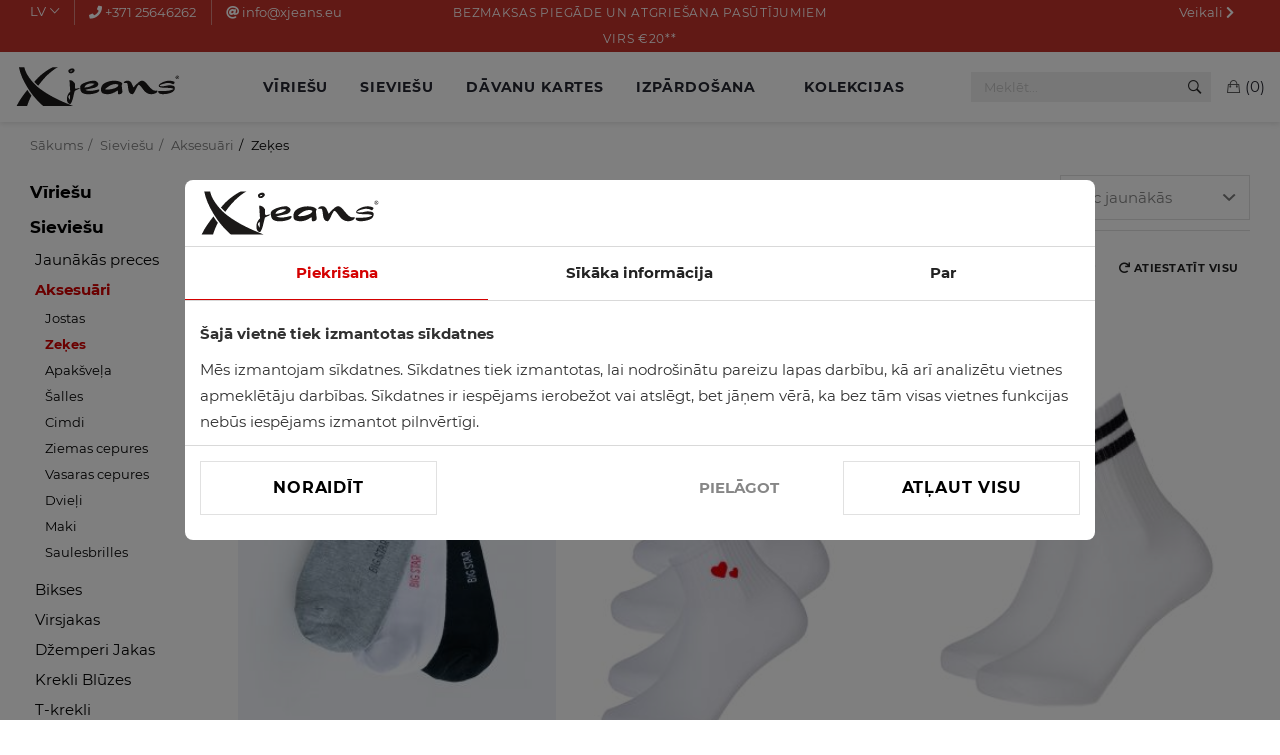

--- FILE ---
content_type: text/html; charset=UTF-8
request_url: https://www.xjeans.eu/lv/sieviesu/aksesuari/zekes
body_size: 20999
content:

<!DOCTYPE html>
<!--[if lt IE 7]>      <html class="no-js lt-ie9 lt-ie8 lt-ie7"> <![endif]-->
<!--[if IE 7]>         <html class="no-js lt-ie9 lt-ie8"> <![endif]-->
<!--[if IE 8]>         <html class="no-js lt-ie9"> <![endif]-->
<!--[if IE 8]>
  <style>
    #content { position: absolute; }
  </style>
<![endif]-->
<!--[if gt IE 8]><!--> <html class="no-js" lang="lv"> <!--<![endif]-->
<html lang="lv">
  <head>
    <meta charset="utf-8">
    <!--[if IE]><meta http-equiv='X-UA-Compatible' content='IE=edge,chrome=1'><![endif]-->
    <meta name="viewport" content="width=device-width, initial-scale=1, shrink-to-fit=no" />
    <meta name="description" content="Stilīgas, krāsainas, vienkrāsainas, siltas, klasiskas, īsas un garas sieviešu zeķes. Sportiskam un ikdienai. Cenas sākot no 1.75 eu, Iegādājies Xjeans internetveikala mājaslapā un saņem bezmaksas piegādi, bez minimālās pasūtījuma summas.">
    <meta name="author" content="">
    <meta name="verify-paysera" content="d0b9f62235004c606d5e2792e31f87a2">
    <meta name="facebook-domain-verification" content="bbsv8x4mscv8cxw0xj6nf4j3g4pgh1" />
    <title>Zeķes | Sieviešu zeķes | Xjeans</title>

    <!-- Google Fonts -->
    <link href='/css/fonts-googleapis-com.css?v=1766093609' rel='stylesheet'>

    <!-- Css -->
    <link rel="stylesheet" href="/css/bootstrap.min.css" />
    <link rel="stylesheet" href="/css/font-icons.css" />
    <link rel="stylesheet" href="/css/flag-icon.min.css" />
    <link rel="stylesheet" href="/css/style.css?v=1766093609" />
    <link rel="stylesheet" href="/css/product.css?v=1766093609" />
    <link rel="stylesheet" href="/css/color.css" />
    <link rel="stylesheet" href="/css/selectize.default.css" />

    <!-- Favicons -->
    <link rel="shortcut icon" href="/images/head/favicon1.png">
    <link rel="apple-touch-icon" href="/images/head/icon.png">
    <link rel="apple-touch-icon" sizes="72x72" href="/images/head/icon_72X72.png">
    <link rel="apple-touch-icon" sizes="114x114" href="/images/head/icon_114X114.png">


    <link rel="stylesheet" href="/css/ecm.css?v=1767932461" type="text/css" />
    <link rel="stylesheet" href="/css/custom.css?v=1766093609" type="text/css" />


    <link rel="stylesheet" href="https://pro.fontawesome.com/releases/v5.10.0/css/all.css" integrity="sha384-AYmEC3Yw5cVb3ZcuHtOA93w35dYTsvhLPVnYs9eStHfGJvOvKxVfELGroGkvsg+p" crossorigin="anonymous"/>
    <link rel="stylesheet" href="/css/flickity-2.3.0.min.css">

    <link rel="alternate" href="/lv/sieviesu/aksesuari/zekes?sort=newest" hreflang="lv" />
    <link rel="alternate" href="/ru/zhenshchiny/noski?sort=newest" hreflang="ru" />
    <link rel="alternate" href="/en/women/accessories/socks?sort=newest" hreflang="en" />
            <script type="application/ld+json">{"@context":"http://schema.org","@type":"BreadcrumbList","itemListElement":[{"@type":"ListItem","position":1,"item":{"@id":"/","name":"Sākums"}}]}</script>            
    <script>
        var pushDataLayer = false;
    </script>
  </head>

  <body>


  <!-- Preloader -->
    <div class="loader-mask"></div>
    <div class="loader"><div></div></div>

    <!-- Mobile Sidenav -->
    <header class="sidenav" id="sidenav">
      <nav class="top-bar top-bar-mobile">
        <ul class="top-bar__currency-language">
          <li class="top-bar__language">
            <a href="#" class="dropdown-selector">LV</a>
            <div class="top-bar__language-dropdown dropdown-list">
              <ul>
                    <li><a href="/ru/zhenshchiny/noski?sort=newest">RU</a></li>
                    <li><a href="/en/women/accessories/socks?sort=newest">EN</a></li>
                    <li><a href="/lt/moteriski/aksesuarai/kojins?sort=newest">LT</a></li>
                    <li><a href="/ee/naiste/aksessuaarid/sokid?sort=newest">EE</a></li>
                    <li><a href="/de/damen/accessoires/socken?sort=newest">DE</a></li>
                    <li><a href="/fi/naiset/listarvikkeet/sukat?sort=newest">FI</a></li>
              </ul>
            </div>
          </li>

<!--          <li class="top-bar__currency">-->
<!--            <a href="#">EUR</a>-->
<!--          </li>-->
        </ul>
                </nav>
      <!-- Search -->
      <div class="sidenav__search-mobile">
        <form method="get" action="/lv/search" class="sidenav__search-mobile-form">
          <input type="search" name="text" class="sidenav__search-mobile-input" placeholder="Meklēt..." aria-label="Search input">
          <button type="submit" class="sidenav__search-mobile-submit" aria-label="Meklēt">
            <i class="ui-search"></i>
          </button>
        </form>
      </div>

      <nav>
        <ul class="sidenav__menu" role="menubar">
          <li class="">
            <a href="/lv/viriesu" class="sidenav__menu-link menu-toggle"><span>Vīriešu</span></a>
              <button class="sidenav__menu-toggle" aria-haspopup="true" aria-label="Open dropdown"><i class="ui-arrow-down"></i></button>
              <ul class="sidenav__menu-dropdown">
                <li>
                  <a href="/lv/viriesu/jaunumi" class="sidenav__menu-link menu-toggle"><span>Jaunākās preces</span></a>
                </li>
                              <li>
                  <a href="/lv/viriesu/dzinsu-bikses" class="sidenav__menu-link menu-toggle"><span>Džinsu bikses</span></a>
                </li>
                              <li>
                  <a href="/lv/viriesu/bikses" class="sidenav__menu-link menu-toggle"><span>Bikses</span></a>
                    <button class="sidenav__menu-toggle" aria-haspopup="true" aria-label="Open dropdown"><i class="ui-arrow-down"></i></button>
                    <ul class="sidenav__menu-dropdown">
                        <li>
                                                    <a href="/lv/viriesu/bikses/auduma-bikses" class="sidenav__menu-link menu-toggle"><span>Auduma bikses</span></a>
                            <button class="sidenav__menu-toggle" aria-haspopup="true" aria-label="Open dropdown"><i class="ui-arrow-down"></i></button>
                            <ul class="sidenav__menu-dropdown">
                                  <li>
                                    <a href="/lv/viriesu/bikses/auduma-bikses/klasiskas-bikses" class="sidenav__menu-link">
                                                                                  <img src="https://xjeans-eu.b-cdn.net/att/item/60X80/0/195/879.jpg" alt="Klasiskās bikses" />
                                                                              <span>Klasiskās bikses</span>
                                    </a>
                                  </li>
                                                                  <li>
                                    <a href="/lv/viriesu/bikses/auduma-bikses/uzvalka-bikses" class="sidenav__menu-link">
                                                                                  <img src="https://xjeans-eu.b-cdn.net/att/item/60X80/0/195/966.jpg" alt="Uzvalka bikses" />
                                                                              <span>Uzvalka bikses</span>
                                    </a>
                                  </li>
                                                                  <li>
                                    <a href="/lv/viriesu/bikses/auduma-bikses/lina-bikses" class="sidenav__menu-link">
                                                                                  <img src="https://xjeans-eu.b-cdn.net/att/item/60X80/0/195/874.jpg" alt="Lina bikses" />
                                                                              <span>Lina bikses</span>
                                    </a>
                                  </li>
                                                                  <li>
                                    <a href="/lv/viriesu/bikses/auduma-bikses/kargo-bikses" class="sidenav__menu-link">
                                                                                  <img src="https://xjeans-eu.b-cdn.net/att/item/60X80/0/178/525.jpg" alt="Kargo bikses" />
                                                                              <span>Kargo bikses</span>
                                    </a>
                                  </li>
                                                            </ul>
                                                </li>
                                            <li>
                                                    <a href="/lv/viriesu/bikses/sporta-bikses" class="sidenav__menu-link">
                                                                  <img src="https://xjeans-eu.b-cdn.net/att/item/60X80/0/194/582.jpg" alt="Sporta bikses"/>
                                                              <span>Sporta bikses</span>
                            </a>
                                                </li>
                                            <li>
                                                    <a href="/lv/viriesu/bikses/ziemas-bikses" class="sidenav__menu-link">
                                                                  <img src="https://xjeans-eu.b-cdn.net/att/item/60X80/0/154/239.jpg" alt="Ziemas bikses"/>
                                                              <span>Ziemas bikses</span>
                            </a>
                                                </li>
                                            <li>
                                                    <a href="/lv/viriesu/bikses/vasaras-bikses" class="sidenav__menu-link">
                                                                  <img src="https://xjeans-eu.b-cdn.net/att/item/60X80/0/135/511.jpg" alt="Vasaras bikses"/>
                                                              <span>Vasaras bikses</span>
                            </a>
                                                </li>
                                            <li>
                                                    <a href="/lv/viriesu/bikses/velveta-bikses" class="sidenav__menu-link">
                                                                  <img src="https://xjeans-eu.b-cdn.net/att/item/60X80/0/195/864.jpg" alt="Velveta bikses"/>
                                                              <span>Velveta bikses</span>
                            </a>
                                                </li>
                                        </ul>
                                </li>
                              <li>
                  <a href="/lv/viriesu/virsjakas" class="sidenav__menu-link menu-toggle"><span>Virsjakas</span></a>
                    <button class="sidenav__menu-toggle" aria-haspopup="true" aria-label="Open dropdown"><i class="ui-arrow-down"></i></button>
                    <ul class="sidenav__menu-dropdown">
                        <li>
                                                    <a href="/lv/viriesu/virsjakas/jakas" class="sidenav__menu-link">
                                                                  <img src="https://xjeans-eu.b-cdn.net/att/item/60X80/0/197/596.jpg" alt="Jakas"/>
                                                              <span>Jakas</span>
                            </a>
                                                </li>
                                            <li>
                                                    <a href="/lv/viriesu/virsjakas/vejjakas" class="sidenav__menu-link">
                                                                  <img src="https://xjeans-eu.b-cdn.net/att/item/60X80/0/188/844.jpg" alt="Vējjakas"/>
                                                              <span>Vējjakas</span>
                            </a>
                                                </li>
                                            <li>
                                                    <a href="/lv/viriesu/virsjakas/ziemas-jakas" class="sidenav__menu-link">
                                                                  <img src="https://xjeans-eu.b-cdn.net/att/item/60X80/0/194/614.jpg" alt="Ziemas jakas"/>
                                                              <span>Ziemas jakas</span>
                            </a>
                                                </li>
                                            <li>
                                                    <a href="/lv/viriesu/virsjakas/vestes" class="sidenav__menu-link">
                                                                  <img src="https://xjeans-eu.b-cdn.net/att/item/60X80/0/191/738.jpg" alt="Vestes"/>
                                                              <span>Vestes</span>
                            </a>
                                                </li>
                                            <li>
                                                    <a href="/lv/viriesu/virsjakas/dzinsu-jakas" class="sidenav__menu-link menu-toggle"><span>Džinsu jakas</span></a>
                            <button class="sidenav__menu-toggle" aria-haspopup="true" aria-label="Open dropdown"><i class="ui-arrow-down"></i></button>
                            <ul class="sidenav__menu-dropdown">
                                  <li>
                                    <a href="/lv/viriesu/virsjakas/dzinsu-jakas/dzinsu-jakas" class="sidenav__menu-link">
                                                                                  <img src="https://xjeans-eu.b-cdn.net/att/item/60X80/0/195/839.jpg" alt="Džinsu jakas" />
                                                                              <span>Džinsu jakas</span>
                                    </a>
                                  </li>
                                                                  <li>
                                    <a href="/lv/viriesu/virsjakas/dzinsu-jakas/dzinsu-jakas-ar-orderi" class="sidenav__menu-link">
                                                                                  <img src="https://xjeans-eu.b-cdn.net/att/item/60X80/0/186/307.jpg" alt="Džinsu jakas ar orderi" />
                                                                              <span>Džinsu jakas ar orderi</span>
                                    </a>
                                  </li>
                                                            </ul>
                                                </li>
                                            <li>
                                                    <a href="/lv/viriesu/virsjakas/adas-jakas" class="sidenav__menu-link menu-toggle"><span>Ādas jakas</span></a>
                            <button class="sidenav__menu-toggle" aria-haspopup="true" aria-label="Open dropdown"><i class="ui-arrow-down"></i></button>
                            <ul class="sidenav__menu-dropdown">
                                  <li>
                                    <a href="/lv/viriesu/virsjakas/adas-jakas/adas-jakas" class="sidenav__menu-link">
                                                                                  <img src="https://xjeans-eu.b-cdn.net/att/item/60X80/0/188/11.jpg" alt="Ādas jakas" />
                                                                              <span>Ādas jakas</span>
                                    </a>
                                  </li>
                                                                  <li>
                                    <a href="/lv/viriesu/virsjakas/adas-jakas/adas-jakas-ar-oderi" class="sidenav__menu-link">
                                                                                  <img src="https://xjeans-eu.b-cdn.net/att/item/60X80/0/195/854.jpg" alt="Ādas jakas ar oderi" />
                                                                              <span>Ādas jakas ar oderi</span>
                                    </a>
                                  </li>
                                                            </ul>
                                                </li>
                                            <li>
                                                    <a href="/lv/viriesu/virsjakas/lietusmeteli" class="sidenav__menu-link">
                                                                  <img src="https://xjeans-eu.b-cdn.net/att/item/60X80/0/78/301.jpg" alt="Lietusmēteļi"/>
                                                              <span>Lietusmēteļi</span>
                            </a>
                                                </li>
                                            <li>
                                                    <a href="/lv/viriesu/virsjakas/meteli" class="sidenav__menu-link">
                                                                  <img src="https://xjeans-eu.b-cdn.net/att/item/60X80/0/192/273.jpg" alt="Mēteļi"/>
                                                              <span>Mēteļi</span>
                            </a>
                                                </li>
                                        </ul>
                                </li>
                              <li>
                  <a href="/lv/viriesu/dzemperi" class="sidenav__menu-link menu-toggle"><span>Džemperi un jakas</span></a>
                    <button class="sidenav__menu-toggle" aria-haspopup="true" aria-label="Open dropdown"><i class="ui-arrow-down"></i></button>
                    <ul class="sidenav__menu-dropdown">
                        <li>
                                                    <a href="/lv/viriesu/dzemperi/dzemperi" class="sidenav__menu-link">
                                                                  <img src="https://xjeans-eu.b-cdn.net/att/item/60X80/0/195/844.jpg" alt="Džemperi"/>
                                                              <span>Džemperi</span>
                            </a>
                                                </li>
                                            <li>
                                                    <a href="/lv/viriesu/dzemperi/jakas" class="sidenav__menu-link">
                                                                  <img src="https://xjeans-eu.b-cdn.net/att/item/60X80/0/193/480.jpg" alt="Jakas"/>
                                                              <span>Jakas</span>
                            </a>
                                                </li>
                                            <li>
                                                    <a href="/lv/viriesu/dzemperi/sporta-dzemperi" class="sidenav__menu-link">
                                                                  <img src="https://xjeans-eu.b-cdn.net/att/item/60X80/0/195/626.jpg" alt="Sporta džemperi"/>
                                                              <span>Sporta džemperi</span>
                            </a>
                                                </li>
                                            <li>
                                                    <a href="/lv/viriesu/dzemperi/sporta-jakas" class="sidenav__menu-link">
                                                                  <img src="https://xjeans-eu.b-cdn.net/att/item/60X80/0/193/490.jpg" alt="Sporta jakas"/>
                                                              <span>Sporta jakas</span>
                            </a>
                                                </li>
                                            <li>
                                                    <a href="/lv/viriesu/dzemperi/bitlenes" class="sidenav__menu-link">
                                                                  <img src="https://xjeans-eu.b-cdn.net/att/item/60X80/0/191/853.jpg" alt="Bītlenes"/>
                                                              <span>Bītlenes</span>
                            </a>
                                                </li>
                                        </ul>
                                </li>
                              <li>
                  <a href="/lv/viriesu/krekli" class="sidenav__menu-link menu-toggle"><span>Krekli</span></a>
                    <button class="sidenav__menu-toggle" aria-haspopup="true" aria-label="Open dropdown"><i class="ui-arrow-down"></i></button>
                    <ul class="sidenav__menu-dropdown">
                        <li>
                                                    <a href="/lv/viriesu/krekli/klasiskie" class="sidenav__menu-link">
                                                                  <img src="https://xjeans-eu.b-cdn.net/att/item/60X80/0/195/944.jpg" alt="Klasiskie krekli"/>
                                                              <span>Klasiskie krekli</span>
                            </a>
                                                </li>
                                            <li>
                                                    <a href="/lv/viriesu/krekli/ikdienas-krekli" class="sidenav__menu-link menu-toggle"><span>Ikdienas krekli</span></a>
                            <button class="sidenav__menu-toggle" aria-haspopup="true" aria-label="Open dropdown"><i class="ui-arrow-down"></i></button>
                            <ul class="sidenav__menu-dropdown">
                                  <li>
                                    <a href="/lv/viriesu/krekli/dzinsa" class="sidenav__menu-link">
                                                                                  <img src="https://xjeans-eu.b-cdn.net/att/item/60X80/0/197/589.jpg" alt="Džinsu krekli" />
                                                                              <span>Džinsu krekli</span>
                                    </a>
                                  </li>
                                                                  <li>
                                    <a href="/lv/viriesu/krekli/lina" class="sidenav__menu-link">
                                                                                  <img src="https://xjeans-eu.b-cdn.net/att/item/60X80/0/177/885.jpg" alt="Lina krekli" />
                                                                              <span>Lina krekli</span>
                                    </a>
                                  </li>
                                                                  <li>
                                    <a href="/lv/viriesu/krekli/velveta-krekli" class="sidenav__menu-link">
                                                                                  <img src="https://xjeans-eu.b-cdn.net/att/item/60X80/0/189/989.jpg" alt="Velveta krekli" />
                                                                              <span>Velveta krekli</span>
                                    </a>
                                  </li>
                                                                  <li>
                                    <a href="/lv/viriesu/krekli/rutainie" class="sidenav__menu-link">
                                                                                  <img src="https://xjeans-eu.b-cdn.net/att/item/60X80/0/195/834.jpg" alt="Rūtaini krekli" />
                                                                              <span>Rūtaini krekli</span>
                                    </a>
                                  </li>
                                                                  <li>
                                    <a href="/lv/viriesu/krekli/virskrekli" class="sidenav__menu-link">
                                                                                  <img src="https://xjeans-eu.b-cdn.net/att/item/60X80/0/195/651.jpg" alt="Virskrekli" />
                                                                              <span>Virskrekli</span>
                                    </a>
                                  </li>
                                                            </ul>
                                                </li>
                                        </ul>
                                </li>
                              <li>
                  <a href="/lv/viriesu/apaksvela" class="sidenav__menu-link menu-toggle"><span>Apakšveļa</span></a>
                    <button class="sidenav__menu-toggle" aria-haspopup="true" aria-label="Open dropdown"><i class="ui-arrow-down"></i></button>
                    <ul class="sidenav__menu-dropdown">
                        <li>
                                                    <a href="/lv/viriesu/apaksvela/boksersorti" class="sidenav__menu-link">
                                                                  <img src="https://xjeans-eu.b-cdn.net/att/item/60X80/0/197/625.jpg" alt="Bokseršorti"/>
                                                              <span>Bokseršorti</span>
                            </a>
                                                </li>
                                            <li>
                                                    <a href="/lv/viriesu/apaksvela/apaksbikes" class="sidenav__menu-link">
                                                                  <img src="https://xjeans-eu.b-cdn.net/att/item/60X80/0/197/633.jpg" alt="Apakšbikses"/>
                                                              <span>Apakšbikses</span>
                            </a>
                                                </li>
                                            <li>
                                                    <a href="/lv/viriesu/aksesuari/termovela" class="sidenav__menu-link">
                                                                  <img src="https://xjeans-eu.b-cdn.net/att/item/60X80/0/116/525.jpg" alt="Termoveļa"/>
                                                              <span>Termoveļa</span>
                            </a>
                                                </li>
                                            <li>
                                                    <a href="/lv/viriesu/apaksvela/halati" class="sidenav__menu-link">
                                                                  <img src="https://xjeans-eu.b-cdn.net/att/item/60X80/0/140/145.jpg" alt="Halāti"/>
                                                              <span>Halāti</span>
                            </a>
                                                </li>
                                        </ul>
                                </li>
                              <li>
                  <a href="/lv/viriesu/t-krekli" class="sidenav__menu-link menu-toggle"><span>T-krekli</span></a>
                    <button class="sidenav__menu-toggle" aria-haspopup="true" aria-label="Open dropdown"><i class="ui-arrow-down"></i></button>
                    <ul class="sidenav__menu-dropdown">
                        <li>
                                                    <a href="/lv/viriesu/t-krekli/t-krekli" class="sidenav__menu-link">
                                                                  <img src="https://xjeans-eu.b-cdn.net/att/item/60X80/0/197/603.jpg" alt="T-krekli"/>
                                                              <span>T-krekli</span>
                            </a>
                                                </li>
                                            <li>
                                                    <a href="/lv/viriesu/t-krekli/polo-krekli" class="sidenav__menu-link">
                                                                  <img src="https://xjeans-eu.b-cdn.net/att/item/60X80/0/194/553.jpg" alt="Polo krekli"/>
                                                              <span>Polo krekli</span>
                            </a>
                                                </li>
                                            <li>
                                                    <a href="/lv/viriesu/t-krekli/t-krekli-bez-piedurknem" class="sidenav__menu-link">
                                                                  <img src="https://xjeans-eu.b-cdn.net/att/item/60X80/0/106/671.jpg" alt="T-krekli bez piedurknēm"/>
                                                              <span>T-krekli bez piedurknēm</span>
                            </a>
                                                </li>
                                        </ul>
                                </li>
                              <li>
                  <a href="/lv/viriesu/sorti" class="sidenav__menu-link menu-toggle"><span>Šorti</span></a>
                    <button class="sidenav__menu-toggle" aria-haspopup="true" aria-label="Open dropdown"><i class="ui-arrow-down"></i></button>
                    <ul class="sidenav__menu-dropdown">
                        <li>
                                                    <a href="/lv/viriesu/sorti/dzinsu-sorti" class="sidenav__menu-link">
                                                                  <img src="https://xjeans-eu.b-cdn.net/att/item/60X80/0/182/80.jpg" alt="Džinsu šorti"/>
                                                              <span>Džinsu šorti</span>
                            </a>
                                                </li>
                                            <li>
                                                    <a href="/lv/viriesu/sorti/auduma-sorti" class="sidenav__menu-link">
                                                                  <img src="https://xjeans-eu.b-cdn.net/att/item/60X80/0/177/857.jpg" alt="Auduma šorti"/>
                                                              <span>Auduma šorti</span>
                            </a>
                                                </li>
                                            <li>
                                                    <a href="/lv/viriesu/sorti/sporta-sorti" class="sidenav__menu-link">
                                                                  <img src="https://xjeans-eu.b-cdn.net/att/item/60X80/0/173/249.jpg" alt="Sporta šorti"/>
                                                              <span>Sporta šorti</span>
                            </a>
                                                </li>
                                            <li>
                                                    <a href="/lv/viriesu/sorti/peldsorti" class="sidenav__menu-link">
                                                                  <img src="https://xjeans-eu.b-cdn.net/att/item/60X80/0/131/73.jpg" alt="Peldšorti"/>
                                                              <span>Peldšorti</span>
                            </a>
                                                </li>
                                        </ul>
                                </li>
                              <li>
                  <a href="/lv/viriesu/zaketes-un-uzvalki" class="sidenav__menu-link menu-toggle"><span>Žaketes un Uzvalki</span></a>
                    <button class="sidenav__menu-toggle" aria-haspopup="true" aria-label="Open dropdown"><i class="ui-arrow-down"></i></button>
                    <ul class="sidenav__menu-dropdown">
                        <li>
                                                    <a href="/lv/viriesu/zaketes-un-uzvalki/uzvalki" class="sidenav__menu-link">
                                                                  <img src="https://xjeans-eu.b-cdn.net/att/item/60X80/0/196/117.jpg" alt="Uzvalki"/>
                                                              <span>Uzvalki</span>
                            </a>
                                                </li>
                                            <li>
                                                    <a href="/lv/viriesu/zaketes-un-uzvalki/zaketes" class="sidenav__menu-link">
                                                                  <img src="https://xjeans-eu.b-cdn.net/att/item/60X80/0/196/117.jpg" alt="Žaketes"/>
                                                              <span>Žaketes</span>
                            </a>
                                                </li>
                                            <li>
                                                    <a href="/lv/viriesu/zaketes-un-uzvalki/uzvalka-vestes" class="sidenav__menu-link">
                                                                  <img src="https://xjeans-eu.b-cdn.net/att/item/60X80/0/196/122.jpg" alt="Uzvalka vestes"/>
                                                              <span>Uzvalka vestes</span>
                            </a>
                                                </li>
                                            <li>
                                                    <a href="/lv/viriesu/zaketes-un-uzvalki/uzvalka-bikses" class="sidenav__menu-link">
                                                                  <img src="https://xjeans-eu.b-cdn.net/att/item/60X80/0/195/966.jpg" alt="Uzvalka bikses"/>
                                                              <span>Uzvalka bikses</span>
                            </a>
                                                </li>
                                        </ul>
                                </li>
                              <li>
                  <a href="/lv/viriesu/somas-un-koferi" class="sidenav__menu-link menu-toggle"><span>Somas un Koferi</span></a>
                    <button class="sidenav__menu-toggle" aria-haspopup="true" aria-label="Open dropdown"><i class="ui-arrow-down"></i></button>
                    <ul class="sidenav__menu-dropdown">
                        <li>
                                                    <a href="/lv/viriesu/somas/mugursomas" class="sidenav__menu-link">
                                                                  <img src="https://xjeans-eu.b-cdn.net/att/item/60X80/0/196/437.jpg" alt="Mugursomas"/>
                                                              <span>Mugursomas</span>
                            </a>
                                                </li>
                                            <li>
                                                    <a href="/lv/viriesu/somas/plecu-somas" class="sidenav__menu-link">
                                                                  <img src="https://xjeans-eu.b-cdn.net/att/item/60X80/0/171/822.jpg" alt="Plecu somas"/>
                                                              <span>Plecu somas</span>
                            </a>
                                                </li>
                                            <li>
                                                    <a href="/lv/viriesu/somas/jostas-somas" class="sidenav__menu-link">
                                                                  <img src="https://xjeans-eu.b-cdn.net/att/item/60X80/0/162/320.jpg" alt="Jostas somas"/>
                                                              <span>Jostas somas</span>
                            </a>
                                                </li>
                                            <li>
                                                    <a href="/lv/viriesu/somas/rokas-somas" class="sidenav__menu-link">
                                                                  <img src="https://xjeans-eu.b-cdn.net/att/item/60X80/0/187/933.jpg" alt="Rokas somas"/>
                                                              <span>Rokas somas</span>
                            </a>
                                                </li>
                                            <li>
                                                    <a href="/lv/viriesu/somas/celojumu-koferi" class="sidenav__menu-link">
                                                                  <img src="https://xjeans-eu.b-cdn.net/att/item/60X80/0/196/450.jpg" alt="Ceļojumu koferi"/>
                                                              <span>Ceļojumu koferi</span>
                            </a>
                                                </li>
                                            <li>
                                                    <a href="/lv/viriesu/somas-un-koferi/datorsomas" class="sidenav__menu-link">
                                                                  <img src="https://xjeans-eu.b-cdn.net/att/item/60X80/0/196/845.jpg" alt="Datorsomas"/>
                                                              <span>Datorsomas</span>
                            </a>
                                                </li>
                                            <li>
                                                    <a href="/lv/viriesu/somas-un-koferi/portfeli" class="sidenav__menu-link">
                                                                  <img src="https://xjeans-eu.b-cdn.net/att/item/60X80/0/177/712.jpg" alt="Portfeļi"/>
                                                              <span>Portfeļi</span>
                            </a>
                                                </li>
                                        </ul>
                                </li>
                              <li>
                  <a href="/lv/viriesu/apavi" class="sidenav__menu-link menu-toggle"><span>Apavi</span></a>
                </li>
                              <li>
                  <a href="/lv/viriesu/aksesuari" class="sidenav__menu-link menu-toggle"><span>Aksesuāri</span></a>
                    <button class="sidenav__menu-toggle" aria-haspopup="true" aria-label="Open dropdown"><i class="ui-arrow-down"></i></button>
                    <ul class="sidenav__menu-dropdown">
                        <li>
                                                    <a href="/lv/viriesu/aksesuari/jostas" class="sidenav__menu-link menu-toggle"><span>Jostas</span></a>
                            <button class="sidenav__menu-toggle" aria-haspopup="true" aria-label="Open dropdown"><i class="ui-arrow-down"></i></button>
                            <ul class="sidenav__menu-dropdown">
                                  <li>
                                    <a href="/lv/viriesu/aksesuari/jostas/adas-jostas" class="sidenav__menu-link">
                                                                                  <img src="https://xjeans-eu.b-cdn.net/att/item/60X80/0/192/651.jpg" alt="Ādas jostas" />
                                                                              <span>Ādas jostas</span>
                                    </a>
                                  </li>
                                                                  <li>
                                    <a href="/lv/viriesu/aksesuari/jostas/auduma-jostas" class="sidenav__menu-link">
                                                                                  <img src="https://xjeans-eu.b-cdn.net/att/item/60X80/0/192/600.jpg" alt="Auduma jostas" />
                                                                              <span>Auduma jostas</span>
                                    </a>
                                  </li>
                                                            </ul>
                                                </li>
                                            <li>
                                                    <a href="/lv/viriesu/aksesuari/zekes" class="sidenav__menu-link">
                                                                  <img src="https://xjeans-eu.b-cdn.net/att/item/60X80/0/196/614.jpg" alt="Zeķes"/>
                                                              <span>Zeķes</span>
                            </a>
                                                </li>
                                            <li>
                                                    <a href="/lv/viriesu/aksesuari/biksturi" class="sidenav__menu-link">
                                                                  <img src="https://xjeans-eu.b-cdn.net/att/item/60X80/0/162/841.jpg" alt="Bikšturi"/>
                                                              <span>Bikšturi</span>
                            </a>
                                                </li>
                                            <li>
                                                    <a href="/lv/viriesu/aksesuari/taurini" class="sidenav__menu-link">
                                                                  <img src="https://xjeans-eu.b-cdn.net/att/item/60X80/0/177/347.jpg" alt="Tauriņi"/>
                                                              <span>Tauriņi</span>
                            </a>
                                                </li>
                                            <li>
                                                    <a href="/lv/viriesu/aksesuari/kaklasaites" class="sidenav__menu-link">
                                                                  <img src="https://xjeans-eu.b-cdn.net/att/item/60X80/0/177/481.jpg" alt="Kaklasaites"/>
                                                              <span>Kaklasaites</span>
                            </a>
                                                </li>
                                            <li>
                                                    <a href="/lv/viriesu/aksesuari/saulesbrilles" class="sidenav__menu-link">
                                                                  <img src="https://xjeans-eu.b-cdn.net/att/item/60X80/0/169/20.jpg" alt="Saulesbrilles"/>
                                                              <span>Saulesbrilles</span>
                            </a>
                                                </li>
                                            <li>
                                                    <a href="/lv/viriesu/aksesuari/maki" class="sidenav__menu-link">
                                                                  <img src="https://xjeans-eu.b-cdn.net/att/item/60X80/0/196/499.jpg" alt="Maki"/>
                                                              <span>Maki</span>
                            </a>
                                                </li>
                                            <li>
                                                    <a href="/lv/viriesu/aksesuari/salles" class="sidenav__menu-link">
                                                                  <img src="https://xjeans-eu.b-cdn.net/att/item/60X80/0/186/389.jpg" alt="Šalles"/>
                                                              <span>Šalles</span>
                            </a>
                                                </li>
                                            <li>
                                                    <a href="/lv/viriesu/aksesuari/cimdi" class="sidenav__menu-link">
                                                                  <img src="https://xjeans-eu.b-cdn.net/att/item/60X80/0/164/18.jpg" alt="Cimdi"/>
                                                              <span>Cimdi</span>
                            </a>
                                                </li>
                                            <li>
                                                    <a href="/lv/viriesu/aksesuari/ziemas-cepures" class="sidenav__menu-link">
                                                                  <img src="https://xjeans-eu.b-cdn.net/att/item/60X80/0/192/690.jpg" alt="Ziemas cepures"/>
                                                              <span>Ziemas cepures</span>
                            </a>
                                                </li>
                                            <li>
                                                    <a href="/lv/viriesu/aksesuari/vasaras-cepures" class="sidenav__menu-link">
                                                                  <img src="https://xjeans-eu.b-cdn.net/att/item/60X80/0/182/706.jpg" alt="Vasaras cepures"/>
                                                              <span>Vasaras cepures</span>
                            </a>
                                                </li>
                                            <li>
                                                    <a href="/lv/viriesu/aksesuari/dvieli" class="sidenav__menu-link">
                                                                  <img src="https://xjeans-eu.b-cdn.net/att/item/60X80/0/90/157.jpg" alt="Dvieļi"/>
                                                              <span>Dvieļi</span>
                            </a>
                                                </li>
                                        </ul>
                                </li>
                            </ul>
                      </li>
          <li class="active">
            <a href="/lv/sieviesu" class="sidenav__menu-link menu-toggle"><span>Sieviešu</span></a>
              <button class="sidenav__menu-toggle" aria-haspopup="true" aria-label="Open dropdown"><i class="ui-arrow-down"></i></button>
              <ul class="sidenav__menu-dropdown">
                <li>
                  <a href="/lv/sieviesu/jaunumi" class="sidenav__menu-link menu-toggle"><span>Jaunākās preces</span></a>
                </li>
                              <li>
                  <a href="/lv/sieviesu/aksesuari" class="sidenav__menu-link menu-toggle"><span>Aksesuāri</span></a>
                    <button class="sidenav__menu-toggle" aria-haspopup="true" aria-label="Open dropdown"><i class="ui-arrow-down"></i></button>
                    <ul class="sidenav__menu-dropdown">
                        <li>
                                                    <a href="/lv/sieviesu/aksesuari/jostas" class="sidenav__menu-link">
                                                                  <img src="https://xjeans-eu.b-cdn.net/att/item/60X80/0/192/607.jpg" alt="Jostas"/>
                                                              <span>Jostas</span>
                            </a>
                                                </li>
                                            <li>
                                                    <a href="/lv/sieviesu/aksesuari/zekes" class="sidenav__menu-link">
                                                                  <img src="https://xjeans-eu.b-cdn.net/att/item/60X80/0/194/536.jpg" alt="Zeķes"/>
                                                              <span>Zeķes</span>
                            </a>
                                                </li>
                                            <li>
                                                    <a href="/lv/sieviesu/aksesuari/apaksvela" class="sidenav__menu-link">
                                                                  <img src="https://xjeans-eu.b-cdn.net/att/item/60X80/0/35/549.jpg" alt="Apakšveļa"/>
                                                              <span>Apakšveļa</span>
                            </a>
                                                </li>
                                            <li>
                                                    <a href="/lv/sieviesu/aksesuari/salles" class="sidenav__menu-link">
                                                                  <img src="https://xjeans-eu.b-cdn.net/att/item/60X80/0/144/696.jpg" alt="Šalles"/>
                                                              <span>Šalles</span>
                            </a>
                                                </li>
                                            <li>
                                                    <a href="/lv/sieviesu/aksesuari/cimdi" class="sidenav__menu-link">
                                                                  <img src="https://xjeans-eu.b-cdn.net/att/item/60X80/0/196/428.jpg" alt="Cimdi"/>
                                                              <span>Cimdi</span>
                            </a>
                                                </li>
                                            <li>
                                                    <a href="/lv/sieviesu/aksesuari/ziemas-cepures" class="sidenav__menu-link">
                                                                  <img src="https://xjeans-eu.b-cdn.net/att/item/60X80/0/193/520.jpg" alt="Ziemas cepures"/>
                                                              <span>Ziemas cepures</span>
                            </a>
                                                </li>
                                            <li>
                                                    <a href="/lv/sieviesu/aksesuari/vasaras-cepures" class="sidenav__menu-link">
                                                                  <img src="https://xjeans-eu.b-cdn.net/att/item/60X80/0/176/53.jpg" alt="Vasaras cepures"/>
                                                              <span>Vasaras cepures</span>
                            </a>
                                                </li>
                                            <li>
                                                    <a href="/lv/sieviesu/aksesuari/dvieli" class="sidenav__menu-link">
                                                                  <img src="https://xjeans-eu.b-cdn.net/att/item/60X80/0/90/157.jpg" alt="Dvieļi"/>
                                                              <span>Dvieļi</span>
                            </a>
                                                </li>
                                            <li>
                                                    <a href="/lv/sieviesu/aksesuari/maki" class="sidenav__menu-link">
                                                                  <img src="https://xjeans-eu.b-cdn.net/att/item/60X80/0/171/914.jpg" alt="Maki"/>
                                                              <span>Maki</span>
                            </a>
                                                </li>
                                            <li>
                                                    <a href="/lv/sieviesu/aksesuari/saulesbrilles" class="sidenav__menu-link">
                                                                  <img src="https://xjeans-eu.b-cdn.net/att/item/60X80/0/169/133.jpg" alt="Saulesbrilles"/>
                                                              <span>Saulesbrilles</span>
                            </a>
                                                </li>
                                        </ul>
                                </li>
                              <li>
                  <a href="/lv/sieviesu/bikses" class="sidenav__menu-link menu-toggle"><span>Bikses</span></a>
                    <button class="sidenav__menu-toggle" aria-haspopup="true" aria-label="Open dropdown"><i class="ui-arrow-down"></i></button>
                    <ul class="sidenav__menu-dropdown">
                        <li>
                                                    <a href="/lv/sieviesu/bikses/dzinsu-bikses" class="sidenav__menu-link">
                                                                  <img src="https://xjeans-eu.b-cdn.net/att/item/60X80/0/197/610.jpg" alt="Džinsu bikses"/>
                                                              <span>Džinsu bikses</span>
                            </a>
                                                </li>
                                            <li>
                                                    <a href="/lv/sieviesu/bikses/auduma-bikses" class="sidenav__menu-link">
                                                                  <img src="https://xjeans-eu.b-cdn.net/att/item/60X80/0/196/401.jpg" alt="Auduma bikses"/>
                                                              <span>Auduma bikses</span>
                            </a>
                                                </li>
                                            <li>
                                                    <a href="/lv/sieviesu/bikses/sporta-bikses" class="sidenav__menu-link">
                                                                  <img src="https://xjeans-eu.b-cdn.net/att/item/60X80/0/189/500.jpg" alt="Sporta bikses"/>
                                                              <span>Sporta bikses</span>
                            </a>
                                                </li>
                                            <li>
                                                    <a href="/lv/sieviesu/bikses/vasaras-bikses" class="sidenav__menu-link">
                                                                  <img src="https://xjeans-eu.b-cdn.net/att/item/60X80/0/133/857.jpg" alt="Vasaras bikses"/>
                                                              <span>Vasaras bikses</span>
                            </a>
                                                </li>
                                            <li>
                                                    <a href="/lv/sieviesu/bikses/legingi" class="sidenav__menu-link">
                                                                  <img src="https://xjeans-eu.b-cdn.net/att/item/60X80/0/76/838.jpg" alt="Legingi"/>
                                                              <span>Legingi</span>
                            </a>
                                                </li>
                                            <li>
                                                    <a href="/lv/sieviesu/bikses/kombinezoni" class="sidenav__menu-link">
                                                                  <img src="https://xjeans-eu.b-cdn.net/att/item/60X80/0/34/263.jpg" alt="Kombinezoni"/>
                                                              <span>Kombinezoni</span>
                            </a>
                                                </li>
                                        </ul>
                                </li>
                              <li>
                  <a href="/lv/sieviesu/virsjakas" class="sidenav__menu-link menu-toggle"><span>Virsjakas</span></a>
                    <button class="sidenav__menu-toggle" aria-haspopup="true" aria-label="Open dropdown"><i class="ui-arrow-down"></i></button>
                    <ul class="sidenav__menu-dropdown">
                        <li>
                                                    <a href="/lv/sieviesu/virsjakas/jakas" class="sidenav__menu-link">
                                                                  <img src="https://xjeans-eu.b-cdn.net/att/item/60X80/0/197/618.jpg" alt="Jakas"/>
                                                              <span>Jakas</span>
                            </a>
                                                </li>
                                            <li>
                                                    <a href="/lv/sieviesu/virsjakas/ziemas-jakas" class="sidenav__menu-link">
                                                                  <img src="https://xjeans-eu.b-cdn.net/att/item/60X80/0/196/667.jpg" alt="Ziemas jakas"/>
                                                              <span>Ziemas jakas</span>
                            </a>
                                                </li>
                                            <li>
                                                    <a href="/lv/sieviesu/virsjakas/vestes" class="sidenav__menu-link">
                                                                  <img src="https://xjeans-eu.b-cdn.net/att/item/60X80/0/196/677.jpg" alt="Vestes"/>
                                                              <span>Vestes</span>
                            </a>
                                                </li>
                                            <li>
                                                    <a href="/lv/sieviesu/virsjakas/dzinsu-jakas" class="sidenav__menu-link">
                                                                  <img src="https://xjeans-eu.b-cdn.net/att/item/60X80/0/196/391.jpg" alt="Džinsu jakas"/>
                                                              <span>Džinsu jakas</span>
                            </a>
                                                </li>
                                            <li>
                                                    <a href="/lv/sieviesu/virsjakas/dzinsu-jakas-ar-oderi" class="sidenav__menu-link">
                                                                  <img src="https://xjeans-eu.b-cdn.net/att/item/60X80/0/186/91.jpg" alt="Džinsu jakas ar oderi"/>
                                                              <span>Džinsu jakas ar oderi</span>
                            </a>
                                                </li>
                                            <li>
                                                    <a href="/lv/sieviesu/virsjakas/adas-jakas" class="sidenav__menu-link">
                                                                  <img src="https://xjeans-eu.b-cdn.net/att/item/60X80/0/191/453.jpg" alt="Ādas jakas"/>
                                                              <span>Ādas jakas</span>
                            </a>
                                                </li>
                                            <li>
                                                    <a href="/lv/sieviesu/virsjakas/meteli" class="sidenav__menu-link">
                                                                  <img src="https://xjeans-eu.b-cdn.net/att/item/60X80/0/196/411.jpg" alt="Mēteļi"/>
                                                              <span>Mēteļi</span>
                            </a>
                                                </li>
                                            <li>
                                                    <a href="/lv/sieviesu/virsjakas/lietusmeteli" class="sidenav__menu-link">
                                                                  <img src="https://xjeans-eu.b-cdn.net/att/item/60X80/0/183/489.jpg" alt="Lietusmēteļi"/>
                                                              <span>Lietusmēteļi</span>
                            </a>
                                                </li>
                                        </ul>
                                </li>
                              <li>
                  <a href="/lv/sieviesu/dzemperi" class="sidenav__menu-link menu-toggle"><span>Džemperi Jakas</span></a>
                    <button class="sidenav__menu-toggle" aria-haspopup="true" aria-label="Open dropdown"><i class="ui-arrow-down"></i></button>
                    <ul class="sidenav__menu-dropdown">
                        <li>
                                                    <a href="/lv/sieviesu/dzemperi/dzemperi" class="sidenav__menu-link">
                                                                  <img src="https://xjeans-eu.b-cdn.net/att/item/60X80/0/196/416.jpg" alt="Džemperi"/>
                                                              <span>Džemperi</span>
                            </a>
                                                </li>
                                            <li>
                                                    <a href="/lv/sieviesu/dzemperi/vestes" class="sidenav__menu-link">
                                                                  <img src="https://xjeans-eu.b-cdn.net/att/item/60X80/0/184/419.jpg" alt="Vestes"/>
                                                              <span>Vestes</span>
                            </a>
                                                </li>
                                            <li>
                                                    <a href="/lv/sieviesu/dzemperi/jakas" class="sidenav__menu-link">
                                                                  <img src="https://xjeans-eu.b-cdn.net/att/item/60X80/0/191/359.jpg" alt="Jakas"/>
                                                              <span>Jakas</span>
                            </a>
                                                </li>
                                            <li>
                                                    <a href="/lv/sieviesu/dzemperi/sporta-dzemperi" class="sidenav__menu-link">
                                                                  <img src="https://xjeans-eu.b-cdn.net/att/item/60X80/0/192/587.jpg" alt="Sporta džemperi"/>
                                                              <span>Sporta džemperi</span>
                            </a>
                                                </li>
                                            <li>
                                                    <a href="/lv/sieviesu/dzemperi/sporta-jakas" class="sidenav__menu-link">
                                                                  <img src="https://xjeans-eu.b-cdn.net/att/item/60X80/0/191/516.jpg" alt="Sporta jakas"/>
                                                              <span>Sporta jakas</span>
                            </a>
                                                </li>
                                            <li>
                                                    <a href="/lv/sieviesu/dzemperi/bitlene" class="sidenav__menu-link">
                                                                  <img src="https://xjeans-eu.b-cdn.net/att/item/60X80/0/191/584.jpg" alt="Bītlene"/>
                                                              <span>Bītlene</span>
                            </a>
                                                </li>
                                        </ul>
                                </li>
                              <li>
                  <a href="/lv/sieviesu/krekli-bluzes" class="sidenav__menu-link menu-toggle"><span>Krekli Blūzes</span></a>
                    <button class="sidenav__menu-toggle" aria-haspopup="true" aria-label="Open dropdown"><i class="ui-arrow-down"></i></button>
                    <ul class="sidenav__menu-dropdown">
                        <li>
                                                    <a href="/lv/sieviesu/krekli-bluzes/garas-piedurknes" class="sidenav__menu-link">
                                                                  <img src="https://xjeans-eu.b-cdn.net/att/item/60X80/0/194/512.jpg" alt="Krekli ar garām piedurknēm"/>
                                                              <span>Krekli ar garām piedurknēm</span>
                            </a>
                                                </li>
                                            <li>
                                                    <a href="/lv/sieviesu/krekli-bluzes/isas-piedurknes" class="sidenav__menu-link">
                                                                  <img src="https://xjeans-eu.b-cdn.net/att/item/60X80/0/131/500.jpg" alt="Krekli ar īsām piedurknēm"/>
                                                              <span>Krekli ar īsām piedurknēm</span>
                            </a>
                                                </li>
                                            <li>
                                                    <a href="/lv/sieviesu/krekli-bluzes/dzinsa-krekli" class="sidenav__menu-link">
                                                                  <img src="https://xjeans-eu.b-cdn.net/att/item/60X80/0/191/440.jpg" alt="Džinsa krekli"/>
                                                              <span>Džinsa krekli</span>
                            </a>
                                                </li>
                                            <li>
                                                    <a href="/lv/sieviesu/krekli-bluzes/bluzes" class="sidenav__menu-link">
                                                                  <img src="https://xjeans-eu.b-cdn.net/att/item/60X80/0/184/394.jpg" alt="Blūzes"/>
                                                              <span>Blūzes</span>
                            </a>
                                                </li>
                                            <li>
                                                    <a href="/lv/sieviesu/krekli-bluzes/lina-krekli" class="sidenav__menu-link">
                                                                  <img src="https://xjeans-eu.b-cdn.net/att/item/60X80/0/176/725.jpg" alt="Lina Krekli"/>
                                                              <span>Lina Krekli</span>
                            </a>
                                                </li>
                                        </ul>
                                </li>
                              <li>
                  <a href="/lv/sieviesu/t-krekli" class="sidenav__menu-link menu-toggle"><span>T-krekli</span></a>
                    <button class="sidenav__menu-toggle" aria-haspopup="true" aria-label="Open dropdown"><i class="ui-arrow-down"></i></button>
                    <ul class="sidenav__menu-dropdown">
                        <li>
                                                    <a href="/lv/sieviesu/t-krekli/topi" class="sidenav__menu-link">
                                                                  <img src="https://xjeans-eu.b-cdn.net/att/item/60X80/0/191/502.jpg" alt="Topi"/>
                                                              <span>Topi</span>
                            </a>
                                                </li>
                                            <li>
                                                    <a href="/lv/sieviesu/t-krekli/t-krekli" class="sidenav__menu-link">
                                                                  <img src="https://xjeans-eu.b-cdn.net/att/item/60X80/0/194/694.jpg" alt="T-krekli"/>
                                                              <span>T-krekli</span>
                            </a>
                                                </li>
                                            <li>
                                                    <a href="/lv/sieviesu/t-krekli/garie-t-krekli" class="sidenav__menu-link">
                                                                  <img src="https://xjeans-eu.b-cdn.net/att/item/60X80/0/194/528.jpg" alt="T-krekli ar garām rokām"/>
                                                              <span>T-krekli ar garām rokām</span>
                            </a>
                                                </li>
                                        </ul>
                                </li>
                              <li>
                  <a href="/lv/sieviesu/kleitas" class="sidenav__menu-link menu-toggle"><span>Kleitas</span></a>
                    <button class="sidenav__menu-toggle" aria-haspopup="true" aria-label="Open dropdown"><i class="ui-arrow-down"></i></button>
                    <ul class="sidenav__menu-dropdown">
                        <li>
                                                    <a href="/lv/sieviesu/kleitas/dzinsu-kleitas" class="sidenav__menu-link">
                                                                  <img src="https://xjeans-eu.b-cdn.net/att/item/60X80/0/176/232.jpg" alt="Džinsu kleitas"/>
                                                              <span>Džinsu kleitas</span>
                            </a>
                                                </li>
                                            <li>
                                                    <a href="/lv/sieviesu/kleitas/kleitas" class="sidenav__menu-link">
                                                                  <img src="https://xjeans-eu.b-cdn.net/att/item/60X80/0/191/554.jpg" alt="Kleitas"/>
                                                              <span>Kleitas</span>
                            </a>
                                                </li>
                                            <li>
                                                    <a href="/lv/sieviesu/kleitas/aditas-kleitas" class="sidenav__menu-link">
                                                                  <img src="https://xjeans-eu.b-cdn.net/att/item/60X80/0/194/671.jpg" alt="Adītas kleitas"/>
                                                              <span>Adītas kleitas</span>
                            </a>
                                                </li>
                                        </ul>
                                </li>
                              <li>
                  <a href="/lv/sieviesu/svarki" class="sidenav__menu-link menu-toggle"><span>Svārki</span></a>
                    <button class="sidenav__menu-toggle" aria-haspopup="true" aria-label="Open dropdown"><i class="ui-arrow-down"></i></button>
                    <ul class="sidenav__menu-dropdown">
                        <li>
                                                    <a href="/lv/sieviesu/svarki/dzinsu-svarki" class="sidenav__menu-link">
                                                                  <img src="https://xjeans-eu.b-cdn.net/att/item/60X80/0/196/386.jpg" alt="Džinsu svārki"/>
                                                              <span>Džinsu svārki</span>
                            </a>
                                                </li>
                                            <li>
                                                    <a href="/lv/sieviesu/svarki/svarki" class="sidenav__menu-link">
                                                                  <img src="https://xjeans-eu.b-cdn.net/att/item/60X80/0/175/460.jpg" alt="Svārki"/>
                                                              <span>Svārki</span>
                            </a>
                                                </li>
                                        </ul>
                                </li>
                              <li>
                  <a href="/lv/sieviesu/sorti" class="sidenav__menu-link menu-toggle"><span>Šorti</span></a>
                    <button class="sidenav__menu-toggle" aria-haspopup="true" aria-label="Open dropdown"><i class="ui-arrow-down"></i></button>
                    <ul class="sidenav__menu-dropdown">
                        <li>
                                                    <a href="/lv/sieviesu/sorti/dzinsu-sorti" class="sidenav__menu-link">
                                                                  <img src="https://xjeans-eu.b-cdn.net/att/item/60X80/0/181/278.jpg" alt="Džinsu šorti"/>
                                                              <span>Džinsu šorti</span>
                            </a>
                                                </li>
                                            <li>
                                                    <a href="/lv/sieviesu/sorti/auduma-sorti" class="sidenav__menu-link">
                                                                  <img src="https://xjeans-eu.b-cdn.net/att/item/60X80/0/132/414.jpg" alt="Auduma šorti"/>
                                                              <span>Auduma šorti</span>
                            </a>
                                                </li>
                                        </ul>
                                </li>
                              <li>
                  <a href="/lv/sieviesu/somas" class="sidenav__menu-link menu-toggle"><span>Somas un Koferi</span></a>
                    <button class="sidenav__menu-toggle" aria-haspopup="true" aria-label="Open dropdown"><i class="ui-arrow-down"></i></button>
                    <ul class="sidenav__menu-dropdown">
                        <li>
                                                    <a href="/lv/sieviesu/somas/mugursomas" class="sidenav__menu-link">
                                                                  <img src="https://xjeans-eu.b-cdn.net/att/item/60X80/0/187/927.jpg" alt="Mugursomas"/>
                                                              <span>Mugursomas</span>
                            </a>
                                                </li>
                                            <li>
                                                    <a href="/lv/sieviesu/somas/rokas-somas" class="sidenav__menu-link">
                                                                  <img src="https://xjeans-eu.b-cdn.net/att/item/60X80/0/196/850.jpg" alt="Rokas somas"/>
                                                              <span>Rokas somas</span>
                            </a>
                                                </li>
                                            <li>
                                                    <a href="/lv/sieviesu/somas/celojumu-koferi" class="sidenav__menu-link">
                                                                  <img src="https://xjeans-eu.b-cdn.net/att/item/60X80/0/196/450.jpg" alt="Ceļojumu koferi"/>
                                                              <span>Ceļojumu koferi</span>
                            </a>
                                                </li>
                                            <li>
                                                    <a href="/lv/sieviesu/somas/plecu-somas" class="sidenav__menu-link">
                                                                  <img src="https://xjeans-eu.b-cdn.net/att/item/60X80/0/196/876.jpg" alt="Plecu somas"/>
                                                              <span>Plecu somas</span>
                            </a>
                                                </li>
                                            <li>
                                                    <a href="/lv/sieviesu/somas/datorsomas" class="sidenav__menu-link">
                                                                  <img src="https://xjeans-eu.b-cdn.net/att/item/60X80/0/196/845.jpg" alt="Datorsomas"/>
                                                              <span>Datorsomas</span>
                            </a>
                                                </li>
                                            <li>
                                                    <a href="/lv/sieviesu/somas/jostas-somas" class="sidenav__menu-link">
                                                                  <img src="https://xjeans-eu.b-cdn.net/att/item/60X80/0/47/440.jpg" alt="Jostas somas"/>
                                                              <span>Jostas somas</span>
                            </a>
                                                </li>
                                        </ul>
                                </li>
                              <li>
                  <a href="/lv/sieviesu/apavi" class="sidenav__menu-link menu-toggle"><span>Apavi</span></a>
                </li>
                              <li>
                  <a href="/lv/sieviesu/zaketes" class="sidenav__menu-link menu-toggle"><span>Žaketes</span></a>
                </li>
                            </ul>
                      </li>
          <li class="">
            <a href="/lv/davanu-kartes" class="sidenav__menu-link menu-toggle"><span>Dāvanu kartes</span></a>
          </li>
          <li>
            <a href="/lv/info/outlet" class="sidenav__menu-link menu-toggle"><span>Izpārdošana</span></a>
              <button class="sidenav__menu-toggle" aria-haspopup="true" aria-label="Open dropdown"><i class="ui-arrow-down"></i></button>
              <ul class="sidenav__menu-dropdown">
                  <li>
                    <a href="/lv/outlet/VIRIESU" class="sidenav__menu-link"><span>Vīriešu</span></a>
                  </li>
                  <li>
                    <a href="/lv/outlet/SIEVIESU" class="sidenav__menu-link"><span>Sieviešu</span></a>
                  </li>
                  <li>
                    <a href="/lv/outlet/DAVANU-KARTES" class="sidenav__menu-link"><span>Dāvanu kartes</span></a>
                  </li>
              </ul>
          </li>

                      <li>
              <a href="/lv/kolekcijas" class="sidenav__menu-link menu-toggle"><span>Kolekcijas</span></a>
              <button class="sidenav__menu-toggle" aria-haspopup="true" aria-label="Open dropdown"><i class="ui-arrow-down"></i></button>
              <ul class="sidenav__menu-dropdown">
                <li>
                  <a href="/lv/collections/BLACK-WHITE" class="sidenav__menu-link"><span>Black & White</span></a>
                </li>
                <li>
                  <a href="/lv/collections/SUMMER-SET" class="sidenav__menu-link"><span>Vasaras kolekcija</span></a>
                </li>
                <li>
                  <a href="/lv/collections/WINTER-SET" class="sidenav__menu-link"><span>Ziemas kolekcija</span></a>
                </li>
                <li>
                  <a href="/lv/collections/LTB" class="sidenav__menu-link"><span>LTB kolekcija </span></a>
                </li>
                <li>
                  <a href="/lv/collections/CAT" class="sidenav__menu-link"><span>Ceļojumam</span></a>
                </li>
              </ul>
            </li>
          
        </ul>
      </nav>
    </header> <!-- end mobile sidenav -->

    <main class="main oh" id="main">

      <!-- Navigation -->
      <header class="nav">
        <div class="nav__holder cookie-top-110 nav--sticky">
            <!-- Top Bar -->
            <div class="top-bar d-none d-lg-flex">
              <div class="container-fluid relative">
                <div class="d-none d-lg-flex">
                  <!-- Language / Contact -->
                  <div class="col-lg-4 d-lg-flex">
                    <ul class="top-bar__currency-language">
                      <li class="top-bar__language">
                        <a href="#">LV</a>
                        <i class="ui-arrow-down"></i>
                        <div class="top-bar__language-dropdown">
                          <ul>
                                              <li><a href="/ru/zhenshchiny/noski?sort=newest">RU</a></li>
                                              <li><a href="/en/women/accessories/socks?sort=newest">EN</a></li>
                                              <li><a href="/lt/moteriski/aksesuarai/kojins?sort=newest">LT</a></li>
                                              <li><a href="/ee/naiste/aksessuaarid/sokid?sort=newest">EE</a></li>
                                              <li><a href="/de/damen/accessoires/socken?sort=newest">DE</a></li>
                                              <li><a href="/fi/naiset/listarvikkeet/sukat?sort=newest">FI</a></li>
                                </ul>
                        </div>
                      </li>
                    </ul>
                    <div class="contact-bar">
                      <ul>
                        <li>
                          <a href="tel://+37125646262">
                            <i class="fas fa-phone"></i>
                            +371 25646262
                          </a>
                        </li>
                        <li>
                          <a href="mailto://info@xjeans.eu">
                            <i class="fas fa-at"></i>
                            info@xjeans.eu
                          </a>
                        </li>
                      </ul>
                    </div>
                  </div>
                  <!-- Promo -->
                  <div class="col-lg-4">
                    <div about="/global/top-title" xmlns:b2b="/">
                              <p class="top-bar__promo text-center" property="b2b:title">Bezmaksas piegāde un Atgriešana pasūtījumiem virs <span><span><span>€20*</span></span>*</span></p>
                    </div>
                  </div>
                  <!-- Shops-->
                  <div class="col-lg-4 top-bar__right">
                    <a href="/lv/musu-veikali" class="shops-link">
                      Veikali
                      <i class="fas fa-chevron-right"></i>
                    </a>
                  </div>
                </div>
              </div>

            </div> <!-- end top bar -->

          <!-- Container -->
          <div class="top-menu">
            <div class="container-fluid relative">
              <div class="flex-parent">

                <!-- Mobile Menu Button -->
                <button class="nav-icon-toggle" id="nav-icon-toggle" aria-label="Open mobile menu">
                <span class="nav-icon-toggle__box">
                  <span class="nav-icon-toggle__inner"></span>
                </span>
                </button> <!-- end mobile menu button -->

                <!-- Logo -->
                <a href="/lv" class="logo">
                  <img class="logo__img" src="/images/logo-12-2022.svg" alt="xjeans">
                </a>

                <div class="mobile-promo" about="/global/top-title" xmlns:b2b="/">
                          <p class="top-bar__promo text-center" property="b2b:title">Bezmaksas piegāde un Atgriešana pasūtījumiem virs <span><span><span>€20*</span></span>*</span></p>
                </div>
                <!-- Nav-wrap -->
                <nav class="flex-child nav__wrap d-none d-lg-block disable-scrollbars">
                  <ul class="nav__menu">
                      <li class=" nav__dropdown tpar sub-ch">
                      <a href="/lv/viriesu">Vīriešu</a>
                        <ul class="nav__dropdown-menu">
                        <div class="nav__dropdown-block">
                          <div class="nav__dropdown-wrap">
                            <div class="nav__block">
                              <div class="submenu">
                                <div class="subnav_menu">
                                  <ul>
                            <li class="tleaf">
                              <a href="/lv/viriesu/jaunumi">Jaunākās preces</a>
                            </li>
                            <li class="tleaf">
                              <a href="/lv/viriesu/dzinsu-bikses">Džinsu bikses</a>
                            </li>
                            <li class="sub-ch tpar">
                              <a href="/lv/viriesu/bikses">Bikses</a>
                              <div class="sublist-wrap lvl-2">
                                <ul>

                                      <li class="sub-ch tpar">
                                      <a href="/lv/viriesu/bikses/auduma-bikses">Auduma bikses</a>

                                      <div class="sublist-wrap lvl-3">
                                        <ul>
                                              <li class="tleaf"><a href="/lv/viriesu/bikses/auduma-bikses/klasiskas-bikses">Klasiskās bikses</a></li>
                                              <li class="tleaf"><a href="/lv/viriesu/bikses/auduma-bikses/uzvalka-bikses">Uzvalka bikses</a></li>
                                              <li class="tleaf"><a href="/lv/viriesu/bikses/auduma-bikses/lina-bikses">Lina bikses</a></li>
                                              <li class="tleaf"><a href="/lv/viriesu/bikses/auduma-bikses/kargo-bikses">Kargo bikses</a></li>
                                        </ul>
                                      </div>
                                      </li>
                                                                        <li class="tleaf"><a href="/lv/viriesu/bikses/sporta-bikses">Sporta bikses</a></li>
                                    <li class="tleaf"><a href="/lv/viriesu/bikses/ziemas-bikses">Ziemas bikses</a></li>
                                    <li class="tleaf"><a href="/lv/viriesu/bikses/vasaras-bikses">Vasaras bikses</a></li>
                                    <li class="tleaf"><a href="/lv/viriesu/bikses/velveta-bikses">Velveta bikses</a></li>
                                </ul>
                              </div>
                            </li>
                            <li class="sub-ch tpar">
                              <a href="/lv/viriesu/virsjakas">Virsjakas</a>
                              <div class="sublist-wrap lvl-2">
                                <ul>

                                    <li class="tleaf"><a href="/lv/viriesu/virsjakas/jakas">Jakas</a></li>
                                    <li class="tleaf"><a href="/lv/viriesu/virsjakas/vejjakas">Vējjakas</a></li>
                                    <li class="tleaf"><a href="/lv/viriesu/virsjakas/ziemas-jakas">Ziemas jakas</a></li>
                                    <li class="tleaf"><a href="/lv/viriesu/virsjakas/vestes">Vestes</a></li>
                                      <li class="sub-ch tpar">
                                      <a href="/lv/viriesu/virsjakas/dzinsu-jakas">Džinsu jakas</a>

                                      <div class="sublist-wrap lvl-3">
                                        <ul>
                                              <li class="tleaf"><a href="/lv/viriesu/virsjakas/dzinsu-jakas/dzinsu-jakas">Džinsu jakas</a></li>
                                              <li class="tleaf"><a href="/lv/viriesu/virsjakas/dzinsu-jakas/dzinsu-jakas-ar-orderi">Džinsu jakas ar orderi</a></li>
                                        </ul>
                                      </div>
                                      </li>
                                                                          <li class="sub-ch tpar">
                                      <a href="/lv/viriesu/virsjakas/adas-jakas">Ādas jakas</a>

                                      <div class="sublist-wrap lvl-3">
                                        <ul>
                                              <li class="tleaf"><a href="/lv/viriesu/virsjakas/adas-jakas/adas-jakas">Ādas jakas</a></li>
                                              <li class="tleaf"><a href="/lv/viriesu/virsjakas/adas-jakas/adas-jakas-ar-oderi">Ādas jakas ar oderi</a></li>
                                        </ul>
                                      </div>
                                      </li>
                                                                        <li class="tleaf"><a href="/lv/viriesu/virsjakas/lietusmeteli">Lietusmēteļi</a></li>
                                    <li class="tleaf"><a href="/lv/viriesu/virsjakas/meteli">Mēteļi</a></li>
                                </ul>
                              </div>
                            </li>
                            <li class="sub-ch tpar">
                              <a href="/lv/viriesu/dzemperi">Džemperi un jakas</a>
                              <div class="sublist-wrap lvl-2">
                                <ul>

                                    <li class="tleaf"><a href="/lv/viriesu/dzemperi/dzemperi">Džemperi</a></li>
                                    <li class="tleaf"><a href="/lv/viriesu/dzemperi/jakas">Jakas</a></li>
                                    <li class="tleaf"><a href="/lv/viriesu/dzemperi/sporta-dzemperi">Sporta džemperi</a></li>
                                    <li class="tleaf"><a href="/lv/viriesu/dzemperi/sporta-jakas">Sporta jakas</a></li>
                                    <li class="tleaf"><a href="/lv/viriesu/dzemperi/bitlenes">Bītlenes</a></li>
                                </ul>
                              </div>
                            </li>
                            <li class="sub-ch tpar">
                              <a href="/lv/viriesu/krekli">Krekli</a>
                              <div class="sublist-wrap lvl-2">
                                <ul>

                                    <li class="tleaf"><a href="/lv/viriesu/krekli/klasiskie">Klasiskie krekli</a></li>
                                      <li class="sub-ch tpar">
                                      <a href="/lv/viriesu/krekli/ikdienas-krekli">Ikdienas krekli</a>

                                      <div class="sublist-wrap lvl-3">
                                        <ul>
                                              <li class="tleaf"><a href="/lv/viriesu/krekli/dzinsa">Džinsu krekli</a></li>
                                              <li class="tleaf"><a href="/lv/viriesu/krekli/lina">Lina krekli</a></li>
                                              <li class="tleaf"><a href="/lv/viriesu/krekli/velveta-krekli">Velveta krekli</a></li>
                                              <li class="tleaf"><a href="/lv/viriesu/krekli/rutainie">Rūtaini krekli</a></li>
                                              <li class="tleaf"><a href="/lv/viriesu/krekli/virskrekli">Virskrekli</a></li>
                                        </ul>
                                      </div>
                                      </li>
                                                                    </ul>
                              </div>
                            </li>
                            <li class="sub-ch tpar">
                              <a href="/lv/viriesu/apaksvela">Apakšveļa</a>
                              <div class="sublist-wrap lvl-2">
                                <ul>

                                    <li class="tleaf"><a href="/lv/viriesu/apaksvela/boksersorti">Bokseršorti</a></li>
                                    <li class="tleaf"><a href="/lv/viriesu/apaksvela/apaksbikes">Apakšbikses</a></li>
                                    <li class="tleaf"><a href="/lv/viriesu/aksesuari/termovela">Termoveļa</a></li>
                                    <li class="tleaf"><a href="/lv/viriesu/apaksvela/halati">Halāti</a></li>
                                </ul>
                              </div>
                            </li>
                            <li class="sub-ch tpar">
                              <a href="/lv/viriesu/t-krekli">T-krekli</a>
                              <div class="sublist-wrap lvl-2">
                                <ul>

                                    <li class="tleaf"><a href="/lv/viriesu/t-krekli/t-krekli">T-krekli</a></li>
                                    <li class="tleaf"><a href="/lv/viriesu/t-krekli/polo-krekli">Polo krekli</a></li>
                                    <li class="tleaf"><a href="/lv/viriesu/t-krekli/t-krekli-bez-piedurknem">T-krekli bez piedurknēm</a></li>
                                </ul>
                              </div>
                            </li>
                            <li class="sub-ch tpar">
                              <a href="/lv/viriesu/sorti">Šorti</a>
                              <div class="sublist-wrap lvl-2">
                                <ul>

                                    <li class="tleaf"><a href="/lv/viriesu/sorti/dzinsu-sorti">Džinsu šorti</a></li>
                                    <li class="tleaf"><a href="/lv/viriesu/sorti/auduma-sorti">Auduma šorti</a></li>
                                    <li class="tleaf"><a href="/lv/viriesu/sorti/sporta-sorti">Sporta šorti</a></li>
                                    <li class="tleaf"><a href="/lv/viriesu/sorti/peldsorti">Peldšorti</a></li>
                                </ul>
                              </div>
                            </li>
                            <li class="sub-ch tpar">
                              <a href="/lv/viriesu/zaketes-un-uzvalki">Žaketes un Uzvalki</a>
                              <div class="sublist-wrap lvl-2">
                                <ul>

                                    <li class="tleaf"><a href="/lv/viriesu/zaketes-un-uzvalki/uzvalki">Uzvalki</a></li>
                                    <li class="tleaf"><a href="/lv/viriesu/zaketes-un-uzvalki/zaketes">Žaketes</a></li>
                                    <li class="tleaf"><a href="/lv/viriesu/zaketes-un-uzvalki/uzvalka-vestes">Uzvalka vestes</a></li>
                                    <li class="tleaf"><a href="/lv/viriesu/zaketes-un-uzvalki/uzvalka-bikses">Uzvalka bikses</a></li>
                                </ul>
                              </div>
                            </li>
                            <li class="sub-ch tpar">
                              <a href="/lv/viriesu/somas-un-koferi">Somas un Koferi</a>
                              <div class="sublist-wrap lvl-2">
                                <ul>

                                    <li class="tleaf"><a href="/lv/viriesu/somas/mugursomas">Mugursomas</a></li>
                                    <li class="tleaf"><a href="/lv/viriesu/somas/plecu-somas">Plecu somas</a></li>
                                    <li class="tleaf"><a href="/lv/viriesu/somas/jostas-somas">Jostas somas</a></li>
                                    <li class="tleaf"><a href="/lv/viriesu/somas/rokas-somas">Rokas somas</a></li>
                                    <li class="tleaf"><a href="/lv/viriesu/somas/celojumu-koferi">Ceļojumu koferi</a></li>
                                    <li class="tleaf"><a href="/lv/viriesu/somas-un-koferi/datorsomas">Datorsomas</a></li>
                                    <li class="tleaf"><a href="/lv/viriesu/somas-un-koferi/portfeli">Portfeļi</a></li>
                                </ul>
                              </div>
                            </li>
                            <li class="tleaf">
                              <a href="/lv/viriesu/apavi">Apavi</a>
                            </li>
                            <li class="sub-ch tpar">
                              <a href="/lv/viriesu/aksesuari">Aksesuāri</a>
                              <div class="sublist-wrap lvl-2">
                                <ul>

                                      <li class="sub-ch tpar">
                                      <a href="/lv/viriesu/aksesuari/jostas">Jostas</a>

                                      <div class="sublist-wrap lvl-3">
                                        <ul>
                                              <li class="tleaf"><a href="/lv/viriesu/aksesuari/jostas/adas-jostas">Ādas jostas</a></li>
                                              <li class="tleaf"><a href="/lv/viriesu/aksesuari/jostas/auduma-jostas">Auduma jostas</a></li>
                                        </ul>
                                      </div>
                                      </li>
                                                                        <li class="tleaf"><a href="/lv/viriesu/aksesuari/zekes">Zeķes</a></li>
                                    <li class="tleaf"><a href="/lv/viriesu/aksesuari/biksturi">Bikšturi</a></li>
                                    <li class="tleaf"><a href="/lv/viriesu/aksesuari/taurini">Tauriņi</a></li>
                                    <li class="tleaf"><a href="/lv/viriesu/aksesuari/kaklasaites">Kaklasaites</a></li>
                                    <li class="tleaf"><a href="/lv/viriesu/aksesuari/saulesbrilles">Saulesbrilles</a></li>
                                    <li class="tleaf"><a href="/lv/viriesu/aksesuari/maki">Maki</a></li>
                                    <li class="tleaf"><a href="/lv/viriesu/aksesuari/salles">Šalles</a></li>
                                    <li class="tleaf"><a href="/lv/viriesu/aksesuari/cimdi">Cimdi</a></li>
                                    <li class="tleaf"><a href="/lv/viriesu/aksesuari/ziemas-cepures">Ziemas cepures</a></li>
                                    <li class="tleaf"><a href="/lv/viriesu/aksesuari/vasaras-cepures">Vasaras cepures</a></li>
                                    <li class="tleaf"><a href="/lv/viriesu/aksesuari/dvieli">Dvieļi</a></li>
                                </ul>
                              </div>
                            </li>
                      </ul></div></div></div></div></div></ul>
                    </li>
                    <li class="active nav__dropdown tpar sub-ch">
                      <a href="/lv/sieviesu">Sieviešu</a>
                        <ul class="nav__dropdown-menu">
                        <div class="nav__dropdown-block">
                          <div class="nav__dropdown-wrap">
                            <div class="nav__block">
                              <div class="submenu">
                                <div class="subnav_menu">
                                  <ul>
                            <li class="tleaf">
                              <a href="/lv/sieviesu/jaunumi">Jaunākās preces</a>
                            </li>
                            <li class="sub-ch tpar">
                              <a href="/lv/sieviesu/aksesuari">Aksesuāri</a>
                              <div class="sublist-wrap lvl-2">
                                <ul>

                                    <li class="tleaf"><a href="/lv/sieviesu/aksesuari/jostas">Jostas</a></li>
                                    <li class="tleaf"><a href="/lv/sieviesu/aksesuari/zekes">Zeķes</a></li>
                                    <li class="tleaf"><a href="/lv/sieviesu/aksesuari/apaksvela">Apakšveļa</a></li>
                                    <li class="tleaf"><a href="/lv/sieviesu/aksesuari/salles">Šalles</a></li>
                                    <li class="tleaf"><a href="/lv/sieviesu/aksesuari/cimdi">Cimdi</a></li>
                                    <li class="tleaf"><a href="/lv/sieviesu/aksesuari/ziemas-cepures">Ziemas cepures</a></li>
                                    <li class="tleaf"><a href="/lv/sieviesu/aksesuari/vasaras-cepures">Vasaras cepures</a></li>
                                    <li class="tleaf"><a href="/lv/sieviesu/aksesuari/dvieli">Dvieļi</a></li>
                                    <li class="tleaf"><a href="/lv/sieviesu/aksesuari/maki">Maki</a></li>
                                    <li class="tleaf"><a href="/lv/sieviesu/aksesuari/saulesbrilles">Saulesbrilles</a></li>
                                </ul>
                              </div>
                            </li>
                            <li class="sub-ch tpar">
                              <a href="/lv/sieviesu/bikses">Bikses</a>
                              <div class="sublist-wrap lvl-2">
                                <ul>

                                    <li class="tleaf"><a href="/lv/sieviesu/bikses/dzinsu-bikses">Džinsu bikses</a></li>
                                    <li class="tleaf"><a href="/lv/sieviesu/bikses/auduma-bikses">Auduma bikses</a></li>
                                    <li class="tleaf"><a href="/lv/sieviesu/bikses/sporta-bikses">Sporta bikses</a></li>
                                    <li class="tleaf"><a href="/lv/sieviesu/bikses/vasaras-bikses">Vasaras bikses</a></li>
                                    <li class="tleaf"><a href="/lv/sieviesu/bikses/legingi">Legingi</a></li>
                                    <li class="tleaf"><a href="/lv/sieviesu/bikses/kombinezoni">Kombinezoni</a></li>
                                </ul>
                              </div>
                            </li>
                            <li class="sub-ch tpar">
                              <a href="/lv/sieviesu/virsjakas">Virsjakas</a>
                              <div class="sublist-wrap lvl-2">
                                <ul>

                                    <li class="tleaf"><a href="/lv/sieviesu/virsjakas/jakas">Jakas</a></li>
                                    <li class="tleaf"><a href="/lv/sieviesu/virsjakas/ziemas-jakas">Ziemas jakas</a></li>
                                    <li class="tleaf"><a href="/lv/sieviesu/virsjakas/vestes">Vestes</a></li>
                                    <li class="tleaf"><a href="/lv/sieviesu/virsjakas/dzinsu-jakas">Džinsu jakas</a></li>
                                    <li class="tleaf"><a href="/lv/sieviesu/virsjakas/dzinsu-jakas-ar-oderi">Džinsu jakas ar oderi</a></li>
                                    <li class="tleaf"><a href="/lv/sieviesu/virsjakas/adas-jakas">Ādas jakas</a></li>
                                    <li class="tleaf"><a href="/lv/sieviesu/virsjakas/meteli">Mēteļi</a></li>
                                    <li class="tleaf"><a href="/lv/sieviesu/virsjakas/lietusmeteli">Lietusmēteļi</a></li>
                                </ul>
                              </div>
                            </li>
                            <li class="sub-ch tpar">
                              <a href="/lv/sieviesu/dzemperi">Džemperi Jakas</a>
                              <div class="sublist-wrap lvl-2">
                                <ul>

                                    <li class="tleaf"><a href="/lv/sieviesu/dzemperi/dzemperi">Džemperi</a></li>
                                    <li class="tleaf"><a href="/lv/sieviesu/dzemperi/vestes">Vestes</a></li>
                                    <li class="tleaf"><a href="/lv/sieviesu/dzemperi/jakas">Jakas</a></li>
                                    <li class="tleaf"><a href="/lv/sieviesu/dzemperi/sporta-dzemperi">Sporta džemperi</a></li>
                                    <li class="tleaf"><a href="/lv/sieviesu/dzemperi/sporta-jakas">Sporta jakas</a></li>
                                    <li class="tleaf"><a href="/lv/sieviesu/dzemperi/bitlene">Bītlene</a></li>
                                </ul>
                              </div>
                            </li>
                            <li class="sub-ch tpar">
                              <a href="/lv/sieviesu/krekli-bluzes">Krekli Blūzes</a>
                              <div class="sublist-wrap lvl-2">
                                <ul>

                                    <li class="tleaf"><a href="/lv/sieviesu/krekli-bluzes/garas-piedurknes">Krekli ar garām piedurknēm</a></li>
                                    <li class="tleaf"><a href="/lv/sieviesu/krekli-bluzes/isas-piedurknes">Krekli ar īsām piedurknēm</a></li>
                                    <li class="tleaf"><a href="/lv/sieviesu/krekli-bluzes/dzinsa-krekli">Džinsa krekli</a></li>
                                    <li class="tleaf"><a href="/lv/sieviesu/krekli-bluzes/bluzes">Blūzes</a></li>
                                    <li class="tleaf"><a href="/lv/sieviesu/krekli-bluzes/lina-krekli">Lina Krekli</a></li>
                                </ul>
                              </div>
                            </li>
                            <li class="sub-ch tpar">
                              <a href="/lv/sieviesu/t-krekli">T-krekli</a>
                              <div class="sublist-wrap lvl-2">
                                <ul>

                                    <li class="tleaf"><a href="/lv/sieviesu/t-krekli/topi">Topi</a></li>
                                    <li class="tleaf"><a href="/lv/sieviesu/t-krekli/t-krekli">T-krekli</a></li>
                                    <li class="tleaf"><a href="/lv/sieviesu/t-krekli/garie-t-krekli">T-krekli ar garām rokām</a></li>
                                </ul>
                              </div>
                            </li>
                            <li class="sub-ch tpar">
                              <a href="/lv/sieviesu/kleitas">Kleitas</a>
                              <div class="sublist-wrap lvl-2">
                                <ul>

                                    <li class="tleaf"><a href="/lv/sieviesu/kleitas/dzinsu-kleitas">Džinsu kleitas</a></li>
                                    <li class="tleaf"><a href="/lv/sieviesu/kleitas/kleitas">Kleitas</a></li>
                                    <li class="tleaf"><a href="/lv/sieviesu/kleitas/aditas-kleitas">Adītas kleitas</a></li>
                                </ul>
                              </div>
                            </li>
                            <li class="sub-ch tpar">
                              <a href="/lv/sieviesu/svarki">Svārki</a>
                              <div class="sublist-wrap lvl-2">
                                <ul>

                                    <li class="tleaf"><a href="/lv/sieviesu/svarki/dzinsu-svarki">Džinsu svārki</a></li>
                                    <li class="tleaf"><a href="/lv/sieviesu/svarki/svarki">Svārki</a></li>
                                </ul>
                              </div>
                            </li>
                            <li class="sub-ch tpar">
                              <a href="/lv/sieviesu/sorti">Šorti</a>
                              <div class="sublist-wrap lvl-2">
                                <ul>

                                    <li class="tleaf"><a href="/lv/sieviesu/sorti/dzinsu-sorti">Džinsu šorti</a></li>
                                    <li class="tleaf"><a href="/lv/sieviesu/sorti/auduma-sorti">Auduma šorti</a></li>
                                </ul>
                              </div>
                            </li>
                            <li class="sub-ch tpar">
                              <a href="/lv/sieviesu/somas">Somas un Koferi</a>
                              <div class="sublist-wrap lvl-2">
                                <ul>

                                    <li class="tleaf"><a href="/lv/sieviesu/somas/mugursomas">Mugursomas</a></li>
                                    <li class="tleaf"><a href="/lv/sieviesu/somas/rokas-somas">Rokas somas</a></li>
                                    <li class="tleaf"><a href="/lv/sieviesu/somas/celojumu-koferi">Ceļojumu koferi</a></li>
                                    <li class="tleaf"><a href="/lv/sieviesu/somas/plecu-somas">Plecu somas</a></li>
                                    <li class="tleaf"><a href="/lv/sieviesu/somas/datorsomas">Datorsomas</a></li>
                                    <li class="tleaf"><a href="/lv/sieviesu/somas/jostas-somas">Jostas somas</a></li>
                                </ul>
                              </div>
                            </li>
                            <li class="tleaf">
                              <a href="/lv/sieviesu/apavi">Apavi</a>
                            </li>
                            <li class="tleaf">
                              <a href="/lv/sieviesu/zaketes">Žaketes</a>
                            </li>
                      </ul></div></div></div></div></div></ul>
                    </li>
                    <li class=" ">
                      <a href="/lv/davanu-kartes">Dāvanu kartes</a>
                      </li>
                    <li>
                      <a href="/lv/info/outlet">Izpārdošana</a>
                    </li>

                                      <li>
                      <a href="/lv/kolekcijas" class="sidenav__menu-link menu-toggle"><span>Kolekcijas</span></a>
                    </li>
                  
                                      </ul> <!-- end menu -->
                </nav> <!-- end nav-wrap -->
                <!-- Search -->
                <div class="nav__search d-none d-lg-block">
                  <div class="side-nav-controls">
                    <form method="get" action="/lv/search" class="nav__search-form" autocomplete="off">
                        <input id="header-search" type="search" name="text" class="nav__search-input" placeholder="Meklēt...">
                        <button type="submit" class="nav__search-submit">
                            <i class="ui-search"></i>
                        </button>
                        <div id="header-search-popup" style="position: absolute; background-color: #1a1a1a; width: 100%; text-align: left;">
                            <div data-link="result_block" class="result-block">
                                <div data-link="item_block" class="block">
                                    <div data-link="items" class="result-items"></div>
                                </div>
                            </div>
                        </div>
                        <div id="header-search-templates" class="hidden">
                            <a class="item" data-link="url">
                                <div class="item-image">
                                    <img data-link="image" src="" class="img-responsive" alt="" />
                                </div>
                                <div data-link="name" class="item-name"></div>
                                <div class="item-price">
                                    <span data-link="price"></span>
                                </div>
                            </a>
                        </div>
                    </form>

                    <div id="mini-cart-block" class="top-bar__item nav-cart ">
                                              <a href="#">
                        <i class="ui-bag"></i>(<span class="js-numItems" data-link="numItems">0</span>)
                      </a>

                      <!--        MINI CART-->
                      <div id="mini-cart" data-version="0">
                                                  <div data-link="empty" class="nav-cart__dropdown hidden">
                          <div data-link="items" class="nav-cart__items">
                                                        </div> <!-- end cart items -->

                          <div class="nav-cart__items" style="display: none;">
                            <div data-template="MiniCartItemTemplate" class="nav-cart__item clearfix">
                              <div class="nav-cart__img">
                                <a data-link="url" href="TEMPLATE">
                                  <img data-link="image_60x80" src="" alt="">
                                </a>
                              </div>
                              <div class="nav-cart__title">
                                <a data-link="url2" href="TEMPLATE">
                                  <span data-link="description"></span>
                                  <ul>
                                    <li data-link="show_variant">
                                      Izmērs: <span data-link="variant_txt"></span>
                                    </li>
                                  </ul>
                                </a>
                                <div class="nav-cart__price">
                                  <span><span data-link="quantity_txt"></span> x</span>
                                  <span data-link="unitPrice"></span>
                                </div>
                              </div>
                              <div class="nav-cart__remove">
                                <a href="#" name="remove"><i class="ui-close"></i></a>
                              </div>
                              <input data-link="id" value="TEMPLATE" class="hidden" />
                              <input data-link="variant" value="TEMPLATE" class="hidden"/>
                              <input type="number" name="quantity" value="0" class="hidden"/>
                            </div>
                          </div>

                          <div class="nav-cart__summary">
                            <span>Starpsumma</span>
                            <span class="nav-cart__total-price">
                        <span>€</span>
                        <span data-link="sub_total_amount">0.00</span>
                      </span>
                          </div>

                          <div class="nav-cart__actions mt-20">
                            <a href="/lv/cart" class="btn btn-md btn-light"><span>Apskatīt grozu</span></a>
                            <!--                      <a href="--><!--" class="btn btn-md btn-color mt-10"><span>Noformēt pasūtījumu</span></a>-->
                          </div>
                        </div>
                      </div>

                    </div>

                  </div>
                </div>

                <!-- Mobile Cart -->
                <a href="/lv/cart" class="nav__mobile-cart d-lg-none">
                  <i class="ui-bag"></i>
                  <span class="nav__mobile-cart-amount">(<span id="numItems_mob">0</span>)</span>
                </a>
              </div> <!-- end flex-parent -->
            </div>
          </div> <!-- end container -->
        </div>
      </header> <!-- end navigation -->

                <section class="section-wrap pt-60 pb-30 catalog">
    <div class="container-fluid">

    <ol class="breadcrumbs"><li><a href="/lv">Sākums</a></li><li><a href="/lv/sieviesu">Sieviešu</a></li><li><a href="/lv/sieviesu/aksesuari">Aksesuāri</a></li><li class="active">Zeķes</li></ol>

    <div class="product-list">
      <div class="row">
        <aside class="col-lg-2 sidebar left-sidebar">
                      <div class="sticky-anchor"></div>
          <nav class="cat-menu">
            <ul>
                  <li class="">
        <a href="/lv/viriesu">Vīriešu</a>
                  <ul>
                <li class="">
        <a href="/lv/viriesu/jaunumi">Jaunākās preces</a>
              </li>
      <li class="">
        <a href="/lv/viriesu/dzinsu-bikses">Džinsu bikses</a>
              </li>
      <li class="">
        <a href="/lv/viriesu/bikses">Bikses</a>
                  <ul>
                <li class="">
        <a href="/lv/viriesu/bikses/auduma-bikses">Auduma bikses</a>
                  <ul>
                <li class="">
        <a href="/lv/viriesu/bikses/auduma-bikses/klasiskas-bikses">Klasiskās bikses</a>
              </li>
      <li class="">
        <a href="/lv/viriesu/bikses/auduma-bikses/uzvalka-bikses">Uzvalka bikses</a>
              </li>
      <li class="">
        <a href="/lv/viriesu/bikses/auduma-bikses/lina-bikses">Lina bikses</a>
              </li>
      <li class="">
        <a href="/lv/viriesu/bikses/auduma-bikses/kargo-bikses">Kargo bikses</a>
              </li>
          </ul>
              </li>
      <li class="">
        <a href="/lv/viriesu/bikses/sporta-bikses">Sporta bikses</a>
              </li>
      <li class="">
        <a href="/lv/viriesu/bikses/ziemas-bikses">Ziemas bikses</a>
              </li>
      <li class="">
        <a href="/lv/viriesu/bikses/vasaras-bikses">Vasaras bikses</a>
              </li>
      <li class="">
        <a href="/lv/viriesu/bikses/velveta-bikses">Velveta bikses</a>
              </li>
          </ul>
              </li>
      <li class="">
        <a href="/lv/viriesu/virsjakas">Virsjakas</a>
                  <ul>
                <li class="">
        <a href="/lv/viriesu/virsjakas/jakas">Jakas</a>
              </li>
      <li class="">
        <a href="/lv/viriesu/virsjakas/vejjakas">Vējjakas</a>
              </li>
      <li class="">
        <a href="/lv/viriesu/virsjakas/ziemas-jakas">Ziemas jakas</a>
              </li>
      <li class="">
        <a href="/lv/viriesu/virsjakas/vestes">Vestes</a>
              </li>
      <li class="">
        <a href="/lv/viriesu/virsjakas/dzinsu-jakas">Džinsu jakas</a>
                  <ul>
                <li class="">
        <a href="/lv/viriesu/virsjakas/dzinsu-jakas/dzinsu-jakas">Džinsu jakas</a>
              </li>
      <li class="">
        <a href="/lv/viriesu/virsjakas/dzinsu-jakas/dzinsu-jakas-ar-orderi">Džinsu jakas ar orderi</a>
              </li>
          </ul>
              </li>
      <li class="">
        <a href="/lv/viriesu/virsjakas/adas-jakas">Ādas jakas</a>
                  <ul>
                <li class="">
        <a href="/lv/viriesu/virsjakas/adas-jakas/adas-jakas">Ādas jakas</a>
              </li>
      <li class="">
        <a href="/lv/viriesu/virsjakas/adas-jakas/adas-jakas-ar-oderi">Ādas jakas ar oderi</a>
              </li>
          </ul>
              </li>
      <li class="">
        <a href="/lv/viriesu/virsjakas/lietusmeteli">Lietusmēteļi</a>
              </li>
      <li class="">
        <a href="/lv/viriesu/virsjakas/meteli">Mēteļi</a>
              </li>
          </ul>
              </li>
      <li class="">
        <a href="/lv/viriesu/dzemperi">Džemperi un jakas</a>
                  <ul>
                <li class="">
        <a href="/lv/viriesu/dzemperi/dzemperi">Džemperi</a>
              </li>
      <li class="">
        <a href="/lv/viriesu/dzemperi/jakas">Jakas</a>
              </li>
      <li class="">
        <a href="/lv/viriesu/dzemperi/sporta-dzemperi">Sporta džemperi</a>
              </li>
      <li class="">
        <a href="/lv/viriesu/dzemperi/sporta-jakas">Sporta jakas</a>
              </li>
      <li class="">
        <a href="/lv/viriesu/dzemperi/bitlenes">Bītlenes</a>
              </li>
          </ul>
              </li>
      <li class="">
        <a href="/lv/viriesu/krekli">Krekli</a>
                  <ul>
                <li class="">
        <a href="/lv/viriesu/krekli/klasiskie">Klasiskie krekli</a>
              </li>
      <li class="">
        <a href="/lv/viriesu/krekli/ikdienas-krekli">Ikdienas krekli</a>
                  <ul>
                <li class="">
        <a href="/lv/viriesu/krekli/dzinsa">Džinsu krekli</a>
              </li>
      <li class="">
        <a href="/lv/viriesu/krekli/lina">Lina krekli</a>
              </li>
      <li class="">
        <a href="/lv/viriesu/krekli/velveta-krekli">Velveta krekli</a>
              </li>
      <li class="">
        <a href="/lv/viriesu/krekli/rutainie">Rūtaini krekli</a>
              </li>
      <li class="">
        <a href="/lv/viriesu/krekli/virskrekli">Virskrekli</a>
              </li>
          </ul>
              </li>
          </ul>
              </li>
      <li class="">
        <a href="/lv/viriesu/apaksvela">Apakšveļa</a>
                  <ul>
                <li class="">
        <a href="/lv/viriesu/apaksvela/boksersorti">Bokseršorti</a>
              </li>
      <li class="">
        <a href="/lv/viriesu/apaksvela/apaksbikes">Apakšbikses</a>
              </li>
      <li class="">
        <a href="/lv/viriesu/aksesuari/termovela">Termoveļa</a>
              </li>
      <li class="">
        <a href="/lv/viriesu/apaksvela/halati">Halāti</a>
              </li>
          </ul>
              </li>
      <li class="">
        <a href="/lv/viriesu/t-krekli">T-krekli</a>
                  <ul>
                <li class="">
        <a href="/lv/viriesu/t-krekli/t-krekli">T-krekli</a>
              </li>
      <li class="">
        <a href="/lv/viriesu/t-krekli/polo-krekli">Polo krekli</a>
              </li>
      <li class="">
        <a href="/lv/viriesu/t-krekli/t-krekli-bez-piedurknem">T-krekli bez piedurknēm</a>
              </li>
          </ul>
              </li>
      <li class="">
        <a href="/lv/viriesu/sorti">Šorti</a>
                  <ul>
                <li class="">
        <a href="/lv/viriesu/sorti/dzinsu-sorti">Džinsu šorti</a>
              </li>
      <li class="">
        <a href="/lv/viriesu/sorti/auduma-sorti">Auduma šorti</a>
              </li>
      <li class="">
        <a href="/lv/viriesu/sorti/sporta-sorti">Sporta šorti</a>
              </li>
      <li class="">
        <a href="/lv/viriesu/sorti/peldsorti">Peldšorti</a>
              </li>
          </ul>
              </li>
      <li class="">
        <a href="/lv/viriesu/zaketes-un-uzvalki">Žaketes un Uzvalki</a>
                  <ul>
                <li class="">
        <a href="/lv/viriesu/zaketes-un-uzvalki/uzvalki">Uzvalki</a>
              </li>
      <li class="">
        <a href="/lv/viriesu/zaketes-un-uzvalki/zaketes">Žaketes</a>
              </li>
      <li class="">
        <a href="/lv/viriesu/zaketes-un-uzvalki/uzvalka-vestes">Uzvalka vestes</a>
              </li>
      <li class="">
        <a href="/lv/viriesu/zaketes-un-uzvalki/uzvalka-bikses">Uzvalka bikses</a>
              </li>
          </ul>
              </li>
      <li class="">
        <a href="/lv/viriesu/somas-un-koferi">Somas un Koferi</a>
                  <ul>
                <li class="">
        <a href="/lv/viriesu/somas/mugursomas">Mugursomas</a>
              </li>
      <li class="">
        <a href="/lv/viriesu/somas/plecu-somas">Plecu somas</a>
              </li>
      <li class="">
        <a href="/lv/viriesu/somas/jostas-somas">Jostas somas</a>
              </li>
      <li class="">
        <a href="/lv/viriesu/somas/rokas-somas">Rokas somas</a>
              </li>
      <li class="">
        <a href="/lv/viriesu/somas/celojumu-koferi">Ceļojumu koferi</a>
              </li>
      <li class="">
        <a href="/lv/viriesu/somas-un-koferi/datorsomas">Datorsomas</a>
              </li>
      <li class="">
        <a href="/lv/viriesu/somas-un-koferi/portfeli">Portfeļi</a>
              </li>
          </ul>
              </li>
      <li class="">
        <a href="/lv/viriesu/apavi">Apavi</a>
              </li>
      <li class="">
        <a href="/lv/viriesu/aksesuari">Aksesuāri</a>
                  <ul>
                <li class="">
        <a href="/lv/viriesu/aksesuari/jostas">Jostas</a>
                  <ul>
                <li class="">
        <a href="/lv/viriesu/aksesuari/jostas/adas-jostas">Ādas jostas</a>
              </li>
      <li class="">
        <a href="/lv/viriesu/aksesuari/jostas/auduma-jostas">Auduma jostas</a>
              </li>
          </ul>
              </li>
      <li class="">
        <a href="/lv/viriesu/aksesuari/zekes">Zeķes</a>
              </li>
      <li class="">
        <a href="/lv/viriesu/aksesuari/biksturi">Bikšturi</a>
              </li>
      <li class="">
        <a href="/lv/viriesu/aksesuari/taurini">Tauriņi</a>
              </li>
      <li class="">
        <a href="/lv/viriesu/aksesuari/kaklasaites">Kaklasaites</a>
              </li>
      <li class="">
        <a href="/lv/viriesu/aksesuari/saulesbrilles">Saulesbrilles</a>
              </li>
      <li class="">
        <a href="/lv/viriesu/aksesuari/maki">Maki</a>
              </li>
      <li class="">
        <a href="/lv/viriesu/aksesuari/salles">Šalles</a>
              </li>
      <li class="">
        <a href="/lv/viriesu/aksesuari/cimdi">Cimdi</a>
              </li>
      <li class="">
        <a href="/lv/viriesu/aksesuari/ziemas-cepures">Ziemas cepures</a>
              </li>
      <li class="">
        <a href="/lv/viriesu/aksesuari/vasaras-cepures">Vasaras cepures</a>
              </li>
      <li class="">
        <a href="/lv/viriesu/aksesuari/dvieli">Dvieļi</a>
              </li>
          </ul>
              </li>
          </ul>
              </li>
      <li class="active">
        <a href="/lv/sieviesu">Sieviešu</a>
                  <ul>
                <li class="">
        <a href="/lv/sieviesu/jaunumi">Jaunākās preces</a>
              </li>
      <li class="active">
        <a href="/lv/sieviesu/aksesuari">Aksesuāri</a>
                  <ul>
                <li class="">
        <a href="/lv/sieviesu/aksesuari/jostas">Jostas</a>
              </li>
      <li class="active">
        <a href="/lv/sieviesu/aksesuari/zekes">Zeķes</a>
              </li>
      <li class="">
        <a href="/lv/sieviesu/aksesuari/apaksvela">Apakšveļa</a>
              </li>
      <li class="">
        <a href="/lv/sieviesu/aksesuari/salles">Šalles</a>
              </li>
      <li class="">
        <a href="/lv/sieviesu/aksesuari/cimdi">Cimdi</a>
              </li>
      <li class="">
        <a href="/lv/sieviesu/aksesuari/ziemas-cepures">Ziemas cepures</a>
              </li>
      <li class="">
        <a href="/lv/sieviesu/aksesuari/vasaras-cepures">Vasaras cepures</a>
              </li>
      <li class="">
        <a href="/lv/sieviesu/aksesuari/dvieli">Dvieļi</a>
              </li>
      <li class="">
        <a href="/lv/sieviesu/aksesuari/maki">Maki</a>
              </li>
      <li class="">
        <a href="/lv/sieviesu/aksesuari/saulesbrilles">Saulesbrilles</a>
              </li>
          </ul>
              </li>
      <li class="">
        <a href="/lv/sieviesu/bikses">Bikses</a>
                  <ul>
                <li class="">
        <a href="/lv/sieviesu/bikses/dzinsu-bikses">Džinsu bikses</a>
              </li>
      <li class="">
        <a href="/lv/sieviesu/bikses/auduma-bikses">Auduma bikses</a>
              </li>
      <li class="">
        <a href="/lv/sieviesu/bikses/sporta-bikses">Sporta bikses</a>
              </li>
      <li class="">
        <a href="/lv/sieviesu/bikses/vasaras-bikses">Vasaras bikses</a>
              </li>
      <li class="">
        <a href="/lv/sieviesu/bikses/legingi">Legingi</a>
              </li>
      <li class="">
        <a href="/lv/sieviesu/bikses/kombinezoni">Kombinezoni</a>
              </li>
          </ul>
              </li>
      <li class="">
        <a href="/lv/sieviesu/virsjakas">Virsjakas</a>
                  <ul>
                <li class="">
        <a href="/lv/sieviesu/virsjakas/jakas">Jakas</a>
              </li>
      <li class="">
        <a href="/lv/sieviesu/virsjakas/ziemas-jakas">Ziemas jakas</a>
              </li>
      <li class="">
        <a href="/lv/sieviesu/virsjakas/vestes">Vestes</a>
              </li>
      <li class="">
        <a href="/lv/sieviesu/virsjakas/dzinsu-jakas">Džinsu jakas</a>
              </li>
      <li class="">
        <a href="/lv/sieviesu/virsjakas/dzinsu-jakas-ar-oderi">Džinsu jakas ar oderi</a>
              </li>
      <li class="">
        <a href="/lv/sieviesu/virsjakas/adas-jakas">Ādas jakas</a>
              </li>
      <li class="">
        <a href="/lv/sieviesu/virsjakas/meteli">Mēteļi</a>
              </li>
      <li class="">
        <a href="/lv/sieviesu/virsjakas/lietusmeteli">Lietusmēteļi</a>
              </li>
          </ul>
              </li>
      <li class="">
        <a href="/lv/sieviesu/dzemperi">Džemperi Jakas</a>
                  <ul>
                <li class="">
        <a href="/lv/sieviesu/dzemperi/dzemperi">Džemperi</a>
              </li>
      <li class="">
        <a href="/lv/sieviesu/dzemperi/vestes">Vestes</a>
              </li>
      <li class="">
        <a href="/lv/sieviesu/dzemperi/jakas">Jakas</a>
              </li>
      <li class="">
        <a href="/lv/sieviesu/dzemperi/sporta-dzemperi">Sporta džemperi</a>
              </li>
      <li class="">
        <a href="/lv/sieviesu/dzemperi/sporta-jakas">Sporta jakas</a>
              </li>
      <li class="">
        <a href="/lv/sieviesu/dzemperi/bitlene">Bītlene</a>
              </li>
          </ul>
              </li>
      <li class="">
        <a href="/lv/sieviesu/krekli-bluzes">Krekli Blūzes</a>
                  <ul>
                <li class="">
        <a href="/lv/sieviesu/krekli-bluzes/garas-piedurknes">Krekli ar garām piedurknēm</a>
              </li>
      <li class="">
        <a href="/lv/sieviesu/krekli-bluzes/isas-piedurknes">Krekli ar īsām piedurknēm</a>
              </li>
      <li class="">
        <a href="/lv/sieviesu/krekli-bluzes/dzinsa-krekli">Džinsa krekli</a>
              </li>
      <li class="">
        <a href="/lv/sieviesu/krekli-bluzes/bluzes">Blūzes</a>
              </li>
      <li class="">
        <a href="/lv/sieviesu/krekli-bluzes/lina-krekli">Lina Krekli</a>
              </li>
          </ul>
              </li>
      <li class="">
        <a href="/lv/sieviesu/t-krekli">T-krekli</a>
                  <ul>
                <li class="">
        <a href="/lv/sieviesu/t-krekli/topi">Topi</a>
              </li>
      <li class="">
        <a href="/lv/sieviesu/t-krekli/t-krekli">T-krekli</a>
              </li>
      <li class="">
        <a href="/lv/sieviesu/t-krekli/garie-t-krekli">T-krekli ar garām rokām</a>
              </li>
          </ul>
              </li>
      <li class="">
        <a href="/lv/sieviesu/kleitas">Kleitas</a>
                  <ul>
                <li class="">
        <a href="/lv/sieviesu/kleitas/dzinsu-kleitas">Džinsu kleitas</a>
              </li>
      <li class="">
        <a href="/lv/sieviesu/kleitas/kleitas">Kleitas</a>
              </li>
      <li class="">
        <a href="/lv/sieviesu/kleitas/aditas-kleitas">Adītas kleitas</a>
              </li>
          </ul>
              </li>
      <li class="">
        <a href="/lv/sieviesu/svarki">Svārki</a>
                  <ul>
                <li class="">
        <a href="/lv/sieviesu/svarki/dzinsu-svarki">Džinsu svārki</a>
              </li>
      <li class="">
        <a href="/lv/sieviesu/svarki/svarki">Svārki</a>
              </li>
          </ul>
              </li>
      <li class="">
        <a href="/lv/sieviesu/sorti">Šorti</a>
                  <ul>
                <li class="">
        <a href="/lv/sieviesu/sorti/dzinsu-sorti">Džinsu šorti</a>
              </li>
      <li class="">
        <a href="/lv/sieviesu/sorti/auduma-sorti">Auduma šorti</a>
              </li>
          </ul>
              </li>
      <li class="">
        <a href="/lv/sieviesu/somas">Somas un Koferi</a>
                  <ul>
                <li class="">
        <a href="/lv/sieviesu/somas/mugursomas">Mugursomas</a>
              </li>
      <li class="">
        <a href="/lv/sieviesu/somas/rokas-somas">Rokas somas</a>
              </li>
      <li class="">
        <a href="/lv/sieviesu/somas/celojumu-koferi">Ceļojumu koferi</a>
              </li>
      <li class="">
        <a href="/lv/sieviesu/somas/plecu-somas">Plecu somas</a>
              </li>
      <li class="">
        <a href="/lv/sieviesu/somas/datorsomas">Datorsomas</a>
              </li>
      <li class="">
        <a href="/lv/sieviesu/somas/jostas-somas">Jostas somas</a>
              </li>
          </ul>
              </li>
      <li class="">
        <a href="/lv/sieviesu/apavi">Apavi</a>
              </li>
      <li class="">
        <a href="/lv/sieviesu/zaketes">Žaketes</a>
              </li>
          </ul>
              </li>
      <li class="">
        <a href="/lv/davanu-kartes">Dāvanu kartes</a>
              </li>
            </ul>
          </nav>
        </aside>
        <div class="col-lg-10 order-lg-2 mb-40 list-col">
          <div>
                    
      <div class="shop-head">
        <div id="grid-type-buttons">
                    <button type="button" class="btn btn-lg btn-light " value="grid-default">
            <svg width="19" height="19" viewBox="0 0 19 19">
              <rect x="0"  y="0"  width="8" height="8" />
              <rect x="0"  y="11" width="8" height="8" />
              <rect x="11" y="0"  width="8" height="8" />
              <rect x="11" y="11" width="8" height="8" />
            </svg>
          </button>
                    <button type="button" class="btn btn-lg btn-light " disabled="disabled" value="grid-compact">
            <svg width="19" height="19" viewBox="0 0 19 19">
              <rect x="0"  y="0"  width="5" height="5" />
              <rect x="0"  y="7"  width="5" height="5" />
              <rect x="0"  y="14" width="5" height="5" />
              <rect x="7"  y="0"  width="5" height="5" />
              <rect x="7"  y="7"  width="5" height="5" />
              <rect x="7"  y="14" width="5" height="5" />
              <rect x="14" y="0"  width="5" height="5" />
              <rect x="14" y="7"  width="5" height="5" />
              <rect x="14" y="14" width="5" height="5" />
            </svg>
          </button>
          <button type="button" class="btn btn-lg btn-light  hidden" value="grid-inventory-list">
            <svg width="19" height="19" viewBox="0 0 19 19">
              <rect x="0"  y="0"  width="19" height="4" />
              <rect x="0"  y="7"  width="19" height="4" />
              <rect x="0" y="14"  width="19" height="4" />
            </svg>
          </button>
        </div>

        <h2 class="item-list-title">
            Zeķes        </h2>

        <div class="filter-toggle d-lg-none">
          <div id="filterToggle" class="btn btn-md btn-white btn-transparent">
            <span>Filtrēt</span>
            <i class="fas fa-sliders-h"></i>
          </div>
        </div>

        <p class="woocommerce-result-count d-none d-lg-block item-count" data-id="item-list-count">1-21 no 21 preces</p>

        <div class="filter-ordering d-none d-lg-block ">
          <span class="woocommerce-ordering-label">Kārtot pēc:</span>
          <form class="woocommerce-ordering">
            <select data-link="select_value" id="sort">
                      <option id="newest" value="/lv/sieviesu/aksesuari/zekes?sort=newest" selected>Pēc jaunākās</option>
                      <option id="price-high-to-low" value="/lv/sieviesu/aksesuari/zekes?sort=pricedesc">Cena: dilstoši</option>
                      <option id="price-low-to-high" value="/lv/sieviesu/aksesuari/zekes?sort=priceasc">Cena: augoši</option>
                            </select>
          </form>
        </div>
      </div>

            <div id="filter-panel">
                      <script type="text/javascript">
          BASE_URL = "\/lv\/sieviesu\/aksesuari\/zekes?sort=newest";
      </script>

      <div class="product-filters">
        <div class="product-filters-wrapper">
          <div class="filter-header">
            <h3>Filtri</h3>
            <button id="filterClose" class="nav-icon-toggle nav-icon-toggle--is-open">
                <span class="nav-icon-toggle__box">
                    <span class="nav-icon-toggle__inner"></span>
                </span>
            </button>
          </div>

                <div class="filter-option-col widget__filter-by-checkbox">
      <!-- classes: open - for active | active - for active filter -->
      <div class="filter-sl ">
        <div class="filter-sl-lb no-drop check">
          <input type="checkbox" class="checkbox " id="filter-misc-onsale" name="onsale" />
          <label for="filter-misc-onsale" class="checkbox-label">Izpārdošanā</label>
        </div>
      </div>
    </div>
  <div class="filter-option-col widget__filter-by-checkbox" data-checkbox-group="manufacturer">
    <!-- classes: open - for active | active - for active filter -->
    <div class="filter-sl ">
      <div class="filter-sl-lb">
        <label>Ražotājs</label>
        <span data-id="active-count"></span>
        <i class="fas fa-chevron-down"></i>
      </div>
      <div class="filter-sl-dd">
        <div class="dd-wrapper">
          <div class="dd-list">
                <ul>
  <li class="check">
    <input type="checkbox" class="checkbox  " value="_QklHIFNUQVI_" id="filter-manufacturer-_QklHIFNUQVI_" name="_QklHIFNUQVI_" />
    <label for="filter-manufacturer-_QklHIFNUQVI_" class="checkbox-label ">BIG STAR</label>
  </li>
      <li class="check">
    <input type="checkbox" class="checkbox  " value="JJXX" id="filter-manufacturer-JJXX" name="JJXX" />
    <label for="filter-manufacturer-JJXX" class="checkbox-label ">JJXX</label>
  </li>
      <li class="check">
    <input type="checkbox" class="checkbox  " value="_Sk9ITiBGUkFOSw__" id="filter-manufacturer-_Sk9ITiBGUkFOSw__" name="_Sk9ITiBGUkFOSw__" />
    <label for="filter-manufacturer-_Sk9ITiBGUkFOSw__" class="checkbox-label ">JOHN FRANK</label>
  </li>
      <li class="check">
    <input type="checkbox" class="checkbox  " value="MAVI" id="filter-manufacturer-MAVI" name="MAVI" />
    <label for="filter-manufacturer-MAVI" class="checkbox-label ">MAVI</label>
  </li>
      <li class="check">
    <input type="checkbox" class="checkbox  " value="ONLY" id="filter-manufacturer-ONLY" name="ONLY" />
    <label for="filter-manufacturer-ONLY" class="checkbox-label ">ONLY</label>
  </li>
      <li class="check">
    <input type="checkbox" class="checkbox  " value="PIECES" id="filter-manufacturer-PIECES" name="PIECES" />
    <label for="filter-manufacturer-PIECES" class="checkbox-label ">PIECES</label>
  </li>
                    </ul>
          </div>
          <div class="dd-controls">
            <div class="btn btn-white btn-sm btn-transparent js-clear-filter">
              <i class="fas fa-redo"></i>
              Atiestatīt
            </div>
          </div>
        </div>
      </div>
    </div>
  </div>
  <div class="filter-option-col widget__filter-by-checkbox" data-checkbox-group="size">
    <!-- classes: open - for active | active - for active filter -->
    <div class="filter-sl ">
      <div class="filter-sl-lb">
        <label>Izmērs</label>
        <span data-id="active-count"></span>
        <i class="fas fa-chevron-down"></i>
      </div>
      <div class="filter-sl-dd">
        <div class="dd-wrapper">
          <div class="dd-list">
                <ul>
  <li class="check">
    <input type="checkbox" class="checkbox  " value="_MzYvNDA_" id="filter-size-_MzYvNDA_" name="_MzYvNDA_" />
    <label for="filter-size-_MzYvNDA_" class="checkbox-label ">36/40</label>
  </li>
      <li class="check">
    <input type="checkbox" class="checkbox  " value="OS" id="filter-size-OS" name="OS" />
    <label for="filter-size-OS" class="checkbox-label ">OS</label>
  </li>
                    </ul>
          </div>
          <div class="dd-controls">
            <div class="btn btn-white btn-sm btn-transparent js-clear-filter">
              <i class="fas fa-redo"></i>
              Atiestatīt
            </div>
          </div>
        </div>
      </div>
    </div>
  </div>
  <div class="filter-option-col widget__filter-by-checkbox" data-checkbox-group="featcIPQ">
    <!-- classes: open - for active | active - for active filter -->
    <div class="filter-sl ">
      <div class="filter-sl-lb">
        <label>Daudzums iepakojumā</label>
        <span data-id="active-count"></span>
        <i class="fas fa-chevron-down"></i>
      </div>
      <div class="filter-sl-dd">
        <div class="dd-wrapper">
          <div class="dd-list">
                <ul>
  <li class="check">
    <input type="checkbox" class="checkbox  " value="1" id="filter-featcIPQ-1" name="1" />
    <label for="filter-featcIPQ-1" class="checkbox-label ">1 pāris</label>
  </li>
      <li class="check">
    <input type="checkbox" class="checkbox  " value="2" id="filter-featcIPQ-2" name="2" />
    <label for="filter-featcIPQ-2" class="checkbox-label ">2 pāri</label>
  </li>
      <li class="check">
    <input type="checkbox" class="checkbox  " value="3" id="filter-featcIPQ-3" name="3" />
    <label for="filter-featcIPQ-3" class="checkbox-label ">3 pāri</label>
  </li>
      <li class="check">
    <input type="checkbox" class="checkbox  " value="4" id="filter-featcIPQ-4" name="4" />
    <label for="filter-featcIPQ-4" class="checkbox-label ">4 pāri</label>
  </li>
                    </ul>
          </div>
          <div class="dd-controls">
            <div class="btn btn-white btn-sm btn-transparent js-clear-filter">
              <i class="fas fa-redo"></i>
              Atiestatīt
            </div>
          </div>
        </div>
      </div>
    </div>
  </div>
  <div class="filter-option-col widget__filter-by-checkbox" data-checkbox-group="featcCOLOUR">
    <!-- classes: open - for active | active - for active filter -->
    <div class="filter-sl ">
      <div class="filter-sl-lb">
        <label>Krāsa</label>
        <span data-id="active-count"></span>
        <i class="fas fa-chevron-down"></i>
      </div>
      <div class="filter-sl-dd">
        <div class="dd-wrapper">
          <div class="dd-list">
                <ul>
  <li class="check">
    <input type="checkbox" class="checkbox  " value="WHITE" id="filter-featcCOLOUR-WHITE" name="WHITE" />
    <label for="filter-featcCOLOUR-WHITE" class="checkbox-label ">Balta</label>
  </li>
      <li class="check">
    <input type="checkbox" class="checkbox  " value="BEIGE" id="filter-featcCOLOUR-BEIGE" name="BEIGE" />
    <label for="filter-featcCOLOUR-BEIGE" class="checkbox-label ">Bēša</label>
  </li>
      <li class="check">
    <input type="checkbox" class="checkbox  " value="BLACK" id="filter-featcCOLOUR-BLACK" name="BLACK" />
    <label for="filter-featcCOLOUR-BLACK" class="checkbox-label ">Melna</label>
  </li>
      <li class="check">
    <input type="checkbox" class="checkbox  " value="MULTI" id="filter-featcCOLOUR-MULTI" name="MULTI" />
    <label for="filter-featcCOLOUR-MULTI" class="checkbox-label ">Multi</label>
  </li>
      <li class="check">
    <input type="checkbox" class="checkbox  " value="GRAY" id="filter-featcCOLOUR-GRAY" name="GRAY" />
    <label for="filter-featcCOLOUR-GRAY" class="checkbox-label ">Pelēka</label>
  </li>
      <li class="check">
    <input type="checkbox" class="checkbox  " value="RED" id="filter-featcCOLOUR-RED" name="RED" />
    <label for="filter-featcCOLOUR-RED" class="checkbox-label ">Sarkana</label>
  </li>
      <li class="check">
    <input type="checkbox" class="checkbox  " value="PURPLE" id="filter-featcCOLOUR-PURPLE" name="PURPLE" />
    <label for="filter-featcCOLOUR-PURPLE" class="checkbox-label ">Violeta</label>
  </li>
      <li class="check">
    <input type="checkbox" class="checkbox  " value="BLUE" id="filter-featcCOLOUR-BLUE" name="BLUE" />
    <label for="filter-featcCOLOUR-BLUE" class="checkbox-label ">Zila</label>
  </li>
                    </ul>
          </div>
          <div class="dd-controls">
            <div class="btn btn-white btn-sm btn-transparent js-clear-filter">
              <i class="fas fa-redo"></i>
              Atiestatīt
            </div>
          </div>
        </div>
      </div>
    </div>
  </div>
  <div class="filter-option-col widget__filter-by-checkbox" data-checkbox-group="featcSOCKSLENGTH">
    <!-- classes: open - for active | active - for active filter -->
    <div class="filter-sl ">
      <div class="filter-sl-lb">
        <label>Zeķu garums</label>
        <span data-id="active-count"></span>
        <i class="fas fa-chevron-down"></i>
      </div>
      <div class="filter-sl-dd">
        <div class="dd-wrapper">
          <div class="dd-list">
                <ul>
  <li class="check">
    <input type="checkbox" class="checkbox  " value="CREW" id="filter-featcSOCKSLENGTH-CREW" name="CREW" />
    <label for="filter-featcSOCKSLENGTH-CREW" class="checkbox-label ">Garās</label>
  </li>
      <li class="check">
    <input type="checkbox" class="checkbox  " value="ANKLE" id="filter-featcSOCKSLENGTH-ANKLE" name="ANKLE" />
    <label for="filter-featcSOCKSLENGTH-ANKLE" class="checkbox-label ">Līdz potītei</label>
  </li>
      <li class="check">
    <input type="checkbox" class="checkbox  " value="QUARTER" id="filter-featcSOCKSLENGTH-QUARTER" name="QUARTER" />
    <label for="filter-featcSOCKSLENGTH-QUARTER" class="checkbox-label ">Pusgarās </label>
  </li>
                    </ul>
          </div>
          <div class="dd-controls">
            <div class="btn btn-white btn-sm btn-transparent js-clear-filter">
              <i class="fas fa-redo"></i>
              Atiestatīt
            </div>
          </div>
        </div>
      </div>
    </div>
  </div>
  <div class="filter-option-col widget__filter-by-checkbox" data-checkbox-group="original_description">
    <!-- classes: open - for active | active - for active filter -->
    <div class="filter-sl ">
      <div class="filter-sl-lb">
        <label>Nosaukums</label>
        <span data-id="active-count"></span>
        <i class="fas fa-chevron-down"></i>
      </div>
      <div class="filter-sl-dd">
        <div class="dd-wrapper">
          <div class="dd-list">
                <ul>
  <li class="check">
    <input type="checkbox" class="checkbox  " value="_QkFTSUMgVEVOTklTIFNPQ0sgMy1QQUNL" id="filter-original_description-_QkFTSUMgVEVOTklTIFNPQ0sgMy1QQUNL" name="_QkFTSUMgVEVOTklTIFNPQ0sgMy1QQUNL" />
    <label for="filter-original_description-_QkFTSUMgVEVOTklTIFNPQ0sgMy1QQUNL" class="checkbox-label ">BASIC TENNIS SOCK 3-PACK</label>
  </li>
      <li class="check">
    <input type="checkbox" class="checkbox  " value="CALLY" id="filter-original_description-CALLY" name="CALLY" />
    <label for="filter-original_description-CALLY" class="checkbox-label ">CALLY</label>
  </li>
      <li class="check">
    <input type="checkbox" class="checkbox  " value="_RlVOIExPTkcgU09DS1MgICAgICAgICAgICAgICA_" id="filter-original_description-_RlVOIExPTkcgU09DS1MgICAgICAgICAgICAgICA_" name="_RlVOIExPTkcgU09DS1MgICAgICAgICAgICAgICA_" />
    <label for="filter-original_description-_RlVOIExPTkcgU09DS1MgICAgICAgICAgICAgICA_" class="checkbox-label ">FUN LONG SOCKS               </label>
  </li>
      <li class="check">
    <input type="checkbox" class="checkbox  " value="_Sk9ITiBGUkFOSyBXT01FTiBGVU4gTE9ORyBTT0NLUw__" id="filter-original_description-_Sk9ITiBGUkFOSyBXT01FTiBGVU4gTE9ORyBTT0NLUw__" name="_Sk9ITiBGUkFOSyBXT01FTiBGVU4gTE9ORyBTT0NLUw__" />
    <label for="filter-original_description-_Sk9ITiBGUkFOSyBXT01FTiBGVU4gTE9ORyBTT0NLUw__" class="checkbox-label ">JOHN FRANK WOMEN FUN LONG SOCKS</label>
  </li>
      <li class="check">
    <input type="checkbox" class="checkbox  " value="_TE9XRU5BIDM_" id="filter-original_description-_TE9XRU5BIDM_" name="_TE9XRU5BIDM_" />
    <label for="filter-original_description-_TE9XRU5BIDM_" class="checkbox-label ">LOWENA 3</label>
  </li>
      <li class="check">
    <input type="checkbox" class="checkbox  " value="_TU9WQSA0IFBBQ0s_" id="filter-original_description-_TU9WQSA0IFBBQ0s_" name="_TU9WQSA0IFBBQ0s_" />
    <label for="filter-original_description-_TU9WQSA0IFBBQ0s_" class="checkbox-label ">MOVA 4 PACK</label>
  </li>
                    </ul>
          </div>
          <div class="dd-controls">
            <div class="btn btn-white btn-sm btn-transparent js-clear-filter">
              <i class="fas fa-redo"></i>
              Atiestatīt
            </div>
          </div>
        </div>
      </div>
    </div>
  </div>

          <div class="filter-controls">
            <div class="row">
              <button class="btn btn-lg btn-color btn-filter d-lg-none js-filter-all">
                <span>Filtrēt</span>
              </button>

              <div id="productFilters" class="btn btn-sm btn-gray btn-transparent btn-filters d-lg-block">
                <span>Vairāk filtru</span>
                <span class="opened">Mazāk filtru</span>
                <i class="fas fa-chevron-down"></i>
              </div>

              <div class="btn btn-sm btn-transparent js-clear-filters btn-reset">
                <i class="fas fa-redo"></i>
                Atiestatīt visu
              </div>
            </div>
          </div>
        </div>
      </div>
            </div>

              <div class="js-ajax-contents">
          <div class="row " style="position: relative; width: 100%;overflow: hidden;">
<div id="273582000" class="col-xxl-3 col-sm-4 col-6 col" data-id="273582000">
      <div class="product_block js-load-item-img">
        <a href="/lv/sieviesu/aksesuari/zekes/big-star/273582000" class="product_block-link">
          <div class="product_block-image">
            <div class="product_block-slider">
              <div class="product_block-slider-cell">
                <div class="image">
                  <img
                          alt="Zeķes BIG STAR 273582000"
                          src="https://xjeans-eu.b-cdn.net/lv/img/236X325/sieviesu/aksesuari/zekes/big-star/273582000-1.jpg"
                          srcset="https://xjeans-eu.b-cdn.net/lv/img/236X325/sieviesu/aksesuari/zekes/big-star/273582000-1.jpg 236w, https://xjeans-eu.b-cdn.net/lv/img/310X427/sieviesu/aksesuari/zekes/big-star/273582000-1.jpg 310w, https://xjeans-eu.b-cdn.net/lv/img/582X800/sieviesu/aksesuari/zekes/big-star/273582000-1.jpg 582w"
                          sizes="(min-width: 1440px) 400px, (min-width: 1200px) 300px, (min-width: 992px) 225px, (min-width: 768px) 225px, 92vw"
                          loading="eager"
                      >
                </div>
              </div>
              <div class="product_block-slider-cell">
                <div class="image">
                  <img
                          alt="Zeķes BIG STAR 273582000"
                          src="https://xjeans-eu.b-cdn.net/lv/img/236X325/sieviesu/aksesuari/zekes/big-star/273582000-2.jpg"
                          srcset="https://xjeans-eu.b-cdn.net/lv/img/236X325/sieviesu/aksesuari/zekes/big-star/273582000-2.jpg 236w, https://xjeans-eu.b-cdn.net/lv/img/310X427/sieviesu/aksesuari/zekes/big-star/273582000-2.jpg 310w, https://xjeans-eu.b-cdn.net/lv/img/582X800/sieviesu/aksesuari/zekes/big-star/273582000-2.jpg 582w"
                          sizes="(min-width: 1440px) 400px, (min-width: 1200px) 300px, (min-width: 992px) 225px, (min-width: 768px) 225px, 92vw"
                          loading="eager"
                      >
                </div>
              </div>
              <div class="product_block-slider-cell">
                <div class="image">
                  <img
                          alt="Zeķes BIG STAR 273582000"
                          src="https://xjeans-eu.b-cdn.net/lv/img/236X325/sieviesu/aksesuari/zekes/big-star/273582000-3.jpg"
                          srcset="https://xjeans-eu.b-cdn.net/lv/img/236X325/sieviesu/aksesuari/zekes/big-star/273582000-3.jpg 236w, https://xjeans-eu.b-cdn.net/lv/img/310X427/sieviesu/aksesuari/zekes/big-star/273582000-3.jpg 310w, https://xjeans-eu.b-cdn.net/lv/img/582X800/sieviesu/aksesuari/zekes/big-star/273582000-3.jpg 582w"
                          sizes="(min-width: 1440px) 400px, (min-width: 1200px) 300px, (min-width: 992px) 225px, (min-width: 768px) 225px, 92vw"
                          loading="eager"
                      >
                </div>
              </div>
            </div>
            <span class="sale-badge">-10%</span>          </div>

          <div class="product_block-info">
            <h2>Zeķes BIG STAR</h2>
            <div class="price">
                        <ins>
            <span class="amount price-w-discount">€11.66</span>
          </ins>
                          <del>
                <span>€12.95</span>
              </del>
                            </div>
          </div>

          <div class="product_block-reveal">
            <div class="wrapper">
              <div class="product_block-info">
                <div class="price">
                                      <ins>
                        <span class="amount price-w-discount">€11.66</span>
                      </ins>
                          <del>
                            <span>€12.95</span>
                          </del>
                </div>
              </div>
                <div class="sizes"><strong>35/38</strong> <strong>39/42</strong></div>
            </div>
          </div>
        </a>
      </div>
    </div> <!-- end product --><div id="17161275BRIGHTWHITE4" class="col-xxl-3 col-sm-4 col-6 col" data-id="17161275BRIGHTWHITE4">
      <div class="product_block js-load-item-img">
        <a href="/lv/sieviesu/aksesuari/zekes/pieces/17161275brightwhite4" class="product_block-link">
          <div class="product_block-image">
            <div class="product_block-slider">
              <div class="product_block-slider-cell">
                <div class="image">
                  <img
                          alt="Zeķes PIECES 17161275-Bright-White-4"
                          src="https://xjeans-eu.b-cdn.net/lv/img/236X325/sieviesu/aksesuari/zekes/pieces/17161275brightwhite4-2.jpg"
                          srcset="https://xjeans-eu.b-cdn.net/lv/img/236X325/sieviesu/aksesuari/zekes/pieces/17161275brightwhite4-2.jpg 236w, https://xjeans-eu.b-cdn.net/lv/img/310X427/sieviesu/aksesuari/zekes/pieces/17161275brightwhite4-2.jpg 310w, https://xjeans-eu.b-cdn.net/lv/img/582X800/sieviesu/aksesuari/zekes/pieces/17161275brightwhite4-2.jpg 582w"
                          sizes="(min-width: 1440px) 400px, (min-width: 1200px) 300px, (min-width: 992px) 225px, (min-width: 768px) 225px, 92vw"
                          loading="eager"
                      >
                </div>
              </div>
              <div class="product_block-slider-cell">
                <div class="image">
                  <img
                          alt="Zeķes PIECES 17161275-Bright-White-4"
                          src="https://xjeans-eu.b-cdn.net/lv/img/236X325/sieviesu/aksesuari/zekes/pieces/17161275brightwhite4-3.jpg"
                          srcset="https://xjeans-eu.b-cdn.net/lv/img/236X325/sieviesu/aksesuari/zekes/pieces/17161275brightwhite4-3.jpg 236w, https://xjeans-eu.b-cdn.net/lv/img/310X427/sieviesu/aksesuari/zekes/pieces/17161275brightwhite4-3.jpg 310w, https://xjeans-eu.b-cdn.net/lv/img/582X800/sieviesu/aksesuari/zekes/pieces/17161275brightwhite4-3.jpg 582w"
                          sizes="(min-width: 1440px) 400px, (min-width: 1200px) 300px, (min-width: 992px) 225px, (min-width: 768px) 225px, 92vw"
                          loading="eager"
                      >
                </div>
              </div>
            </div>
            <span class="sale-badge">-10%</span>          </div>

          <div class="product_block-info">
            <h2>Zeķes PIECES</h2>
            <div class="price">
                        <ins>
            <span class="amount price-w-discount">€13.46</span>
          </ins>
                          <del>
                <span>€14.95</span>
              </del>
                            </div>
          </div>

          <div class="product_block-reveal">
            <div class="wrapper">
              <div class="product_block-info">
                <div class="price">
                                      <ins>
                        <span class="amount price-w-discount">€13.46</span>
                      </ins>
                          <del>
                            <span>€14.95</span>
                          </del>
                </div>
              </div>
                <div class="sizes"></div>
            </div>
          </div>
        </a>
      </div>
    </div> <!-- end product --><div id="17109883BRIGHTWHITEB" class="col-xxl-3 col-sm-4 col-6 col" data-id="17109883BRIGHTWHITEB">
      <div class="product_block js-load-item-img">
        <a href="/lv/sieviesu/aksesuari/zekes/pieces/17109883brightwhiteb" class="product_block-link">
          <div class="product_block-image">
            <div class="product_block-slider">
              <div class="product_block-slider-cell">
                <div class="image">
                  <img
                          alt="Zeķes PIECES 17109883-Bright-White-B"
                          src="https://xjeans-eu.b-cdn.net/lv/img/236X325/sieviesu/aksesuari/zekes/pieces/17109883brightwhiteb-3.jpg"
                          srcset="https://xjeans-eu.b-cdn.net/lv/img/236X325/sieviesu/aksesuari/zekes/pieces/17109883brightwhiteb-3.jpg 236w, https://xjeans-eu.b-cdn.net/lv/img/310X427/sieviesu/aksesuari/zekes/pieces/17109883brightwhiteb-3.jpg 310w, https://xjeans-eu.b-cdn.net/lv/img/582X800/sieviesu/aksesuari/zekes/pieces/17109883brightwhiteb-3.jpg 582w"
                          sizes="(min-width: 1440px) 400px, (min-width: 1200px) 300px, (min-width: 992px) 225px, (min-width: 768px) 225px, 92vw"
                          loading="eager"
                      >
                </div>
              </div>
              <div class="product_block-slider-cell">
                <div class="image">
                  <img
                          alt="Zeķes PIECES 17109883-Bright-White-B"
                          src="https://xjeans-eu.b-cdn.net/lv/img/236X325/sieviesu/aksesuari/zekes/pieces/17109883brightwhiteb-4.jpg"
                          srcset="https://xjeans-eu.b-cdn.net/lv/img/236X325/sieviesu/aksesuari/zekes/pieces/17109883brightwhiteb-4.jpg 236w, https://xjeans-eu.b-cdn.net/lv/img/310X427/sieviesu/aksesuari/zekes/pieces/17109883brightwhiteb-4.jpg 310w, https://xjeans-eu.b-cdn.net/lv/img/582X800/sieviesu/aksesuari/zekes/pieces/17109883brightwhiteb-4.jpg 582w"
                          sizes="(min-width: 1440px) 400px, (min-width: 1200px) 300px, (min-width: 992px) 225px, (min-width: 768px) 225px, 92vw"
                          loading="eager"
                      >
                </div>
              </div>
            </div>
            <span class="sale-badge">-10%</span>          </div>

          <div class="product_block-info">
            <h2>Zeķes PIECES</h2>
            <div class="price">
                        <ins>
            <span class="amount price-w-discount">€3.56</span>
          </ins>
                          <del>
                <span>€3.95</span>
              </del>
                            </div>
          </div>

          <div class="product_block-reveal">
            <div class="wrapper">
              <div class="product_block-info">
                <div class="price">
                                      <ins>
                        <span class="amount price-w-discount">€3.56</span>
                      </ins>
                          <del>
                            <span>€3.95</span>
                          </del>
                </div>
              </div>
                <div class="sizes"></div>
            </div>
          </div>
        </a>
      </div>
    </div> <!-- end product --><div id="12217235CABERNETWGB" class="col-xxl-3 col-sm-4 col-6 col" data-id="12217235CABERNETWGB">
      <div class="product_block js-load-item-img">
        <a href="/lv/sieviesu/aksesuari/zekes/jjxx/12217235cabernetwgb" class="product_block-link">
          <div class="product_block-image">
            <div class="product_block-slider">
              <div class="product_block-slider-cell">
                <div class="image">
                  <img
                          alt="Zeķes JJXX 12217235-Cabernet-WGB"
                          src="https://xjeans-eu.b-cdn.net/lv/img/236X325/sieviesu/aksesuari/zekes/jjxx/12217235cabernetwgb-1.jpg"
                          srcset="https://xjeans-eu.b-cdn.net/lv/img/236X325/sieviesu/aksesuari/zekes/jjxx/12217235cabernetwgb-1.jpg 236w, https://xjeans-eu.b-cdn.net/lv/img/310X427/sieviesu/aksesuari/zekes/jjxx/12217235cabernetwgb-1.jpg 310w, https://xjeans-eu.b-cdn.net/lv/img/582X800/sieviesu/aksesuari/zekes/jjxx/12217235cabernetwgb-1.jpg 582w"
                          sizes="(min-width: 1440px) 400px, (min-width: 1200px) 300px, (min-width: 992px) 225px, (min-width: 768px) 225px, 92vw"
                          loading="eager"
                      >
                </div>
              </div>
              <div class="product_block-slider-cell">
                <div class="image">
                  <img
                          alt="Zeķes JJXX 12217235-Cabernet-WGB"
                          src="https://xjeans-eu.b-cdn.net/lv/img/236X325/sieviesu/aksesuari/zekes/jjxx/12217235cabernetwgb-2.jpg"
                          srcset="https://xjeans-eu.b-cdn.net/lv/img/236X325/sieviesu/aksesuari/zekes/jjxx/12217235cabernetwgb-2.jpg 236w, https://xjeans-eu.b-cdn.net/lv/img/310X427/sieviesu/aksesuari/zekes/jjxx/12217235cabernetwgb-2.jpg 310w, https://xjeans-eu.b-cdn.net/lv/img/582X800/sieviesu/aksesuari/zekes/jjxx/12217235cabernetwgb-2.jpg 582w"
                          sizes="(min-width: 1440px) 400px, (min-width: 1200px) 300px, (min-width: 992px) 225px, (min-width: 768px) 225px, 92vw"
                          loading="eager"
                      >
                </div>
              </div>
              <div class="product_block-slider-cell">
                <div class="image">
                  <img
                          alt="Zeķes JJXX 12217235-Cabernet-WGB"
                          src="https://xjeans-eu.b-cdn.net/lv/img/236X325/sieviesu/aksesuari/zekes/jjxx/12217235cabernetwgb-3.jpg"
                          srcset="https://xjeans-eu.b-cdn.net/lv/img/236X325/sieviesu/aksesuari/zekes/jjxx/12217235cabernetwgb-3.jpg 236w, https://xjeans-eu.b-cdn.net/lv/img/310X427/sieviesu/aksesuari/zekes/jjxx/12217235cabernetwgb-3.jpg 310w, https://xjeans-eu.b-cdn.net/lv/img/582X800/sieviesu/aksesuari/zekes/jjxx/12217235cabernetwgb-3.jpg 582w"
                          sizes="(min-width: 1440px) 400px, (min-width: 1200px) 300px, (min-width: 992px) 225px, (min-width: 768px) 225px, 92vw"
                          loading="eager"
                      >
                </div>
              </div>
              <div class="product_block-slider-cell">
                <div class="image">
                  <img
                          alt="Zeķes JJXX 12217235-Cabernet-WGB"
                          src="https://xjeans-eu.b-cdn.net/lv/img/236X325/sieviesu/aksesuari/zekes/jjxx/12217235cabernetwgb-4.jpg"
                          srcset="https://xjeans-eu.b-cdn.net/lv/img/236X325/sieviesu/aksesuari/zekes/jjxx/12217235cabernetwgb-4.jpg 236w, https://xjeans-eu.b-cdn.net/lv/img/310X427/sieviesu/aksesuari/zekes/jjxx/12217235cabernetwgb-4.jpg 310w, https://xjeans-eu.b-cdn.net/lv/img/582X800/sieviesu/aksesuari/zekes/jjxx/12217235cabernetwgb-4.jpg 582w"
                          sizes="(min-width: 1440px) 400px, (min-width: 1200px) 300px, (min-width: 992px) 225px, (min-width: 768px) 225px, 92vw"
                          loading="eager"
                      >
                </div>
              </div>
              <div class="product_block-slider-cell">
                <div class="image">
                  <img
                          alt="Zeķes JJXX 12217235-Cabernet-WGB"
                          src="https://xjeans-eu.b-cdn.net/lv/img/236X325/sieviesu/aksesuari/zekes/jjxx/12217235cabernetwgb-5.jpg"
                          srcset="https://xjeans-eu.b-cdn.net/lv/img/236X325/sieviesu/aksesuari/zekes/jjxx/12217235cabernetwgb-5.jpg 236w, https://xjeans-eu.b-cdn.net/lv/img/310X427/sieviesu/aksesuari/zekes/jjxx/12217235cabernetwgb-5.jpg 310w, https://xjeans-eu.b-cdn.net/lv/img/582X800/sieviesu/aksesuari/zekes/jjxx/12217235cabernetwgb-5.jpg 582w"
                          sizes="(min-width: 1440px) 400px, (min-width: 1200px) 300px, (min-width: 992px) 225px, (min-width: 768px) 225px, 92vw"
                          loading="eager"
                      >
                </div>
              </div>
              <div class="product_block-slider-cell">
                <div class="image">
                  <img
                          alt="Zeķes JJXX 12217235-Cabernet-WGB"
                          src="https://xjeans-eu.b-cdn.net/lv/img/236X325/sieviesu/aksesuari/zekes/jjxx/12217235cabernetwgb-6.jpg"
                          srcset="https://xjeans-eu.b-cdn.net/lv/img/236X325/sieviesu/aksesuari/zekes/jjxx/12217235cabernetwgb-6.jpg 236w, https://xjeans-eu.b-cdn.net/lv/img/310X427/sieviesu/aksesuari/zekes/jjxx/12217235cabernetwgb-6.jpg 310w, https://xjeans-eu.b-cdn.net/lv/img/582X800/sieviesu/aksesuari/zekes/jjxx/12217235cabernetwgb-6.jpg 582w"
                          sizes="(min-width: 1440px) 400px, (min-width: 1200px) 300px, (min-width: 992px) 225px, (min-width: 768px) 225px, 92vw"
                          loading="eager"
                      >
                </div>
              </div>
            </div>
            <span class="sale-badge">-10%</span>          </div>

          <div class="product_block-info">
            <h2>Zeķes JJXX</h2>
            <div class="price">
                        <ins>
            <span class="amount price-w-discount">€8.96</span>
          </ins>
                          <del>
                <span>€9.95</span>
              </del>
                            </div>
          </div>

          <div class="product_block-reveal">
            <div class="wrapper">
              <div class="product_block-info">
                <div class="price">
                                      <ins>
                        <span class="amount price-w-discount">€8.96</span>
                      </ins>
                          <del>
                            <span>€9.95</span>
                          </del>
                </div>
              </div>
                <div class="sizes"></div>
            </div>
          </div>
        </a>
      </div>
    </div> <!-- end product --><div id="WJFLSFUN73" class="col-xxl-3 col-sm-4 col-6 col" data-id="WJFLSFUN73">
      <div class="product_block js-load-item-img">
        <a href="/lv/sieviesu/aksesuari/zekes/john-frank/wjflsfun73" class="product_block-link">
          <div class="product_block-image">
            <div class="product_block-slider">
              <div class="product_block-slider-cell">
                <div class="image">
                  <img
                          alt="Zeķes JOHN FRANK WJFLSFUN73"
                          src="https://xjeans-eu.b-cdn.net/lv/img/236X325/sieviesu/aksesuari/zekes/john-frank/wjflsfun73-2.jpg"
                          srcset="https://xjeans-eu.b-cdn.net/lv/img/236X325/sieviesu/aksesuari/zekes/john-frank/wjflsfun73-2.jpg 236w, https://xjeans-eu.b-cdn.net/lv/img/310X427/sieviesu/aksesuari/zekes/john-frank/wjflsfun73-2.jpg 310w, https://xjeans-eu.b-cdn.net/lv/img/582X800/sieviesu/aksesuari/zekes/john-frank/wjflsfun73-2.jpg 582w"
                          sizes="(min-width: 1440px) 400px, (min-width: 1200px) 300px, (min-width: 992px) 225px, (min-width: 768px) 225px, 92vw"
                          loading="eager"
                      >
                </div>
              </div>
              <div class="product_block-slider-cell">
                <div class="image">
                  <img
                          alt="Zeķes JOHN FRANK WJFLSFUN73"
                          src="https://xjeans-eu.b-cdn.net/lv/img/236X325/sieviesu/aksesuari/zekes/john-frank/wjflsfun73-3.jpg"
                          srcset="https://xjeans-eu.b-cdn.net/lv/img/236X325/sieviesu/aksesuari/zekes/john-frank/wjflsfun73-3.jpg 236w, https://xjeans-eu.b-cdn.net/lv/img/310X427/sieviesu/aksesuari/zekes/john-frank/wjflsfun73-3.jpg 310w, https://xjeans-eu.b-cdn.net/lv/img/582X800/sieviesu/aksesuari/zekes/john-frank/wjflsfun73-3.jpg 582w"
                          sizes="(min-width: 1440px) 400px, (min-width: 1200px) 300px, (min-width: 992px) 225px, (min-width: 768px) 225px, 92vw"
                          loading="eager"
                      >
                </div>
              </div>
            </div>
            <span class="sale-badge">-10%</span>          </div>

          <div class="product_block-info">
            <h2>Zeķes JOHN FRANK</h2>
            <div class="price">
                        <ins>
            <span class="amount price-w-discount">€6.25</span>
          </ins>
                          <del>
                <span>€6.95</span>
              </del>
                            </div>
          </div>

          <div class="product_block-reveal">
            <div class="wrapper">
              <div class="product_block-info">
                <div class="price">
                                      <ins>
                        <span class="amount price-w-discount">€6.25</span>
                      </ins>
                          <del>
                            <span>€6.95</span>
                          </del>
                </div>
              </div>
                <div class="sizes"></div>
            </div>
          </div>
        </a>
      </div>
    </div> <!-- end product --><div id="WJFLSFUN71" class="col-xxl-3 col-sm-4 col-6 col" data-id="WJFLSFUN71">
      <div class="product_block js-load-item-img">
        <a href="/lv/sieviesu/aksesuari/zekes/john-frank/wjflsfun71" class="product_block-link">
          <div class="product_block-image">
            <div class="product_block-slider">
              <div class="product_block-slider-cell">
                <div class="image">
                  <img
                          alt="Zeķes JOHN FRANK WJFLSFUN71"
                          src="https://xjeans-eu.b-cdn.net/lv/img/236X325/sieviesu/aksesuari/zekes/john-frank/wjflsfun71-2.jpg"
                          srcset="https://xjeans-eu.b-cdn.net/lv/img/236X325/sieviesu/aksesuari/zekes/john-frank/wjflsfun71-2.jpg 236w, https://xjeans-eu.b-cdn.net/lv/img/310X427/sieviesu/aksesuari/zekes/john-frank/wjflsfun71-2.jpg 310w, https://xjeans-eu.b-cdn.net/lv/img/582X800/sieviesu/aksesuari/zekes/john-frank/wjflsfun71-2.jpg 582w"
                          sizes="(min-width: 1440px) 400px, (min-width: 1200px) 300px, (min-width: 992px) 225px, (min-width: 768px) 225px, 92vw"
                          loading="eager"
                      >
                </div>
              </div>
              <div class="product_block-slider-cell">
                <div class="image">
                  <img
                          alt="Zeķes JOHN FRANK WJFLSFUN71"
                          src="https://xjeans-eu.b-cdn.net/lv/img/236X325/sieviesu/aksesuari/zekes/john-frank/wjflsfun71-3.jpg"
                          srcset="https://xjeans-eu.b-cdn.net/lv/img/236X325/sieviesu/aksesuari/zekes/john-frank/wjflsfun71-3.jpg 236w, https://xjeans-eu.b-cdn.net/lv/img/310X427/sieviesu/aksesuari/zekes/john-frank/wjflsfun71-3.jpg 310w, https://xjeans-eu.b-cdn.net/lv/img/582X800/sieviesu/aksesuari/zekes/john-frank/wjflsfun71-3.jpg 582w"
                          sizes="(min-width: 1440px) 400px, (min-width: 1200px) 300px, (min-width: 992px) 225px, (min-width: 768px) 225px, 92vw"
                          loading="eager"
                      >
                </div>
              </div>
            </div>
            <span class="sale-badge">-10%</span>          </div>

          <div class="product_block-info">
            <h2>Zeķes JOHN FRANK</h2>
            <div class="price">
                        <ins>
            <span class="amount price-w-discount">€6.25</span>
          </ins>
                          <del>
                <span>€6.95</span>
              </del>
                            </div>
          </div>

          <div class="product_block-reveal">
            <div class="wrapper">
              <div class="product_block-info">
                <div class="price">
                                      <ins>
                        <span class="amount price-w-discount">€6.25</span>
                      </ins>
                          <del>
                            <span>€6.95</span>
                          </del>
                </div>
              </div>
                <div class="sizes"></div>
            </div>
          </div>
        </a>
      </div>
    </div> <!-- end product --><div id="WJFLSFUN47" class="col-xxl-3 col-sm-4 col-6 col" data-id="WJFLSFUN47">
      <div class="product_block js-load-item-img">
        <a href="/lv/sieviesu/aksesuari/zekes/john-frank/wjflsfun47" class="product_block-link">
          <div class="product_block-image">
            <div class="product_block-slider">
              <div class="product_block-slider-cell">
                <div class="image">
                  <img
                          alt="Zeķes JOHN FRANK WJFLSFUN47"
                          src="https://xjeans-eu.b-cdn.net/lv/img/236X325/sieviesu/aksesuari/zekes/john-frank/wjflsfun47-2.jpg"
                          srcset="https://xjeans-eu.b-cdn.net/lv/img/236X325/sieviesu/aksesuari/zekes/john-frank/wjflsfun47-2.jpg 236w, https://xjeans-eu.b-cdn.net/lv/img/310X427/sieviesu/aksesuari/zekes/john-frank/wjflsfun47-2.jpg 310w, https://xjeans-eu.b-cdn.net/lv/img/582X800/sieviesu/aksesuari/zekes/john-frank/wjflsfun47-2.jpg 582w"
                          sizes="(min-width: 1440px) 400px, (min-width: 1200px) 300px, (min-width: 992px) 225px, (min-width: 768px) 225px, 92vw"
                          loading="eager"
                      >
                </div>
              </div>
              <div class="product_block-slider-cell">
                <div class="image">
                  <img
                          alt="Zeķes JOHN FRANK WJFLSFUN47"
                          src="https://xjeans-eu.b-cdn.net/lv/img/236X325/sieviesu/aksesuari/zekes/john-frank/wjflsfun47-3.jpg"
                          srcset="https://xjeans-eu.b-cdn.net/lv/img/236X325/sieviesu/aksesuari/zekes/john-frank/wjflsfun47-3.jpg 236w, https://xjeans-eu.b-cdn.net/lv/img/310X427/sieviesu/aksesuari/zekes/john-frank/wjflsfun47-3.jpg 310w, https://xjeans-eu.b-cdn.net/lv/img/582X800/sieviesu/aksesuari/zekes/john-frank/wjflsfun47-3.jpg 582w"
                          sizes="(min-width: 1440px) 400px, (min-width: 1200px) 300px, (min-width: 992px) 225px, (min-width: 768px) 225px, 92vw"
                          loading="eager"
                      >
                </div>
              </div>
              <div class="product_block-slider-cell">
                <div class="image">
                  <img
                          alt="Zeķes JOHN FRANK WJFLSFUN47"
                          src="https://xjeans-eu.b-cdn.net/lv/img/236X325/sieviesu/aksesuari/zekes/john-frank/wjflsfun47-4.jpg"
                          srcset="https://xjeans-eu.b-cdn.net/lv/img/236X325/sieviesu/aksesuari/zekes/john-frank/wjflsfun47-4.jpg 236w, https://xjeans-eu.b-cdn.net/lv/img/310X427/sieviesu/aksesuari/zekes/john-frank/wjflsfun47-4.jpg 310w, https://xjeans-eu.b-cdn.net/lv/img/582X800/sieviesu/aksesuari/zekes/john-frank/wjflsfun47-4.jpg 582w"
                          sizes="(min-width: 1440px) 400px, (min-width: 1200px) 300px, (min-width: 992px) 225px, (min-width: 768px) 225px, 92vw"
                          loading="eager"
                      >
                </div>
              </div>
              <div class="product_block-slider-cell">
                <div class="image">
                  <img
                          alt="Zeķes JOHN FRANK WJFLSFUN47"
                          src="https://xjeans-eu.b-cdn.net/lv/img/236X325/sieviesu/aksesuari/zekes/john-frank/wjflsfun47-5.jpg"
                          srcset="https://xjeans-eu.b-cdn.net/lv/img/236X325/sieviesu/aksesuari/zekes/john-frank/wjflsfun47-5.jpg 236w, https://xjeans-eu.b-cdn.net/lv/img/310X427/sieviesu/aksesuari/zekes/john-frank/wjflsfun47-5.jpg 310w, https://xjeans-eu.b-cdn.net/lv/img/582X800/sieviesu/aksesuari/zekes/john-frank/wjflsfun47-5.jpg 582w"
                          sizes="(min-width: 1440px) 400px, (min-width: 1200px) 300px, (min-width: 992px) 225px, (min-width: 768px) 225px, 92vw"
                          loading="eager"
                      >
                </div>
              </div>
              <div class="product_block-slider-cell">
                <div class="image">
                  <img
                          alt="Zeķes JOHN FRANK WJFLSFUN47"
                          src="https://xjeans-eu.b-cdn.net/lv/img/236X325/sieviesu/aksesuari/zekes/john-frank/wjflsfun47-6.jpg"
                          srcset="https://xjeans-eu.b-cdn.net/lv/img/236X325/sieviesu/aksesuari/zekes/john-frank/wjflsfun47-6.jpg 236w, https://xjeans-eu.b-cdn.net/lv/img/310X427/sieviesu/aksesuari/zekes/john-frank/wjflsfun47-6.jpg 310w, https://xjeans-eu.b-cdn.net/lv/img/582X800/sieviesu/aksesuari/zekes/john-frank/wjflsfun47-6.jpg 582w"
                          sizes="(min-width: 1440px) 400px, (min-width: 1200px) 300px, (min-width: 992px) 225px, (min-width: 768px) 225px, 92vw"
                          loading="eager"
                      >
                </div>
              </div>
            </div>
            <span class="sale-badge">-10%</span>          </div>

          <div class="product_block-info">
            <h2>Zeķes JOHN FRANK</h2>
            <div class="price">
                        <ins>
            <span class="amount price-w-discount">€6.25</span>
          </ins>
                          <del>
                <span>€6.95</span>
              </del>
                            </div>
          </div>

          <div class="product_block-reveal">
            <div class="wrapper">
              <div class="product_block-info">
                <div class="price">
                                      <ins>
                        <span class="amount price-w-discount">€6.25</span>
                      </ins>
                          <del>
                            <span>€6.95</span>
                          </del>
                </div>
              </div>
                <div class="sizes"></div>
            </div>
          </div>
        </a>
      </div>
    </div> <!-- end product --><div id="WJFLSFUN59" class="col-xxl-3 col-sm-4 col-6 col" data-id="WJFLSFUN59">
      <div class="product_block js-load-item-img">
        <a href="/lv/sieviesu/aksesuari/zekes/john-frank/wjflsfun59" class="product_block-link">
          <div class="product_block-image">
            <div class="product_block-slider">
              <div class="product_block-slider-cell">
                <div class="image">
                  <img
                          alt="Zeķes JOHN FRANK WJFLSFUN59"
                          src="https://xjeans-eu.b-cdn.net/lv/img/236X325/sieviesu/aksesuari/zekes/john-frank/wjflsfun59-1.jpg"
                          srcset="https://xjeans-eu.b-cdn.net/lv/img/236X325/sieviesu/aksesuari/zekes/john-frank/wjflsfun59-1.jpg 236w, https://xjeans-eu.b-cdn.net/lv/img/582X800/sieviesu/aksesuari/zekes/john-frank/wjflsfun59-1.jpg 582w"
                          sizes="(min-width: 1440px) 400px, (min-width: 1200px) 300px, (min-width: 992px) 225px, (min-width: 768px) 225px, 92vw"
                          loading="eager"
                      >
                </div>
              </div>
            </div>
            <span class="sale-badge">-10%</span>          </div>

          <div class="product_block-info">
            <h2>Zeķes JOHN FRANK</h2>
            <div class="price">
                        <ins>
            <span class="amount price-w-discount">€5.35</span>
          </ins>
                          <del>
                <span>€5.95</span>
              </del>
                            </div>
          </div>

          <div class="product_block-reveal">
            <div class="wrapper">
              <div class="product_block-info">
                <div class="price">
                                      <ins>
                        <span class="amount price-w-discount">€5.35</span>
                      </ins>
                          <del>
                            <span>€5.95</span>
                          </del>
                </div>
              </div>
                <div class="sizes"></div>
            </div>
          </div>
        </a>
      </div>
    </div> <!-- end product --><div id="WJF3SS1901WHITE" class="col-xxl-3 col-sm-4 col-6 col" data-id="WJF3SS1901WHITE">
      <div class="product_block js-load-item-img">
        <a href="/lv/sieviesu/aksesuari/zekes/john-frank/wjf3ss1901white" class="product_block-link">
          <div class="product_block-image">
            <div class="product_block-slider">
              <div class="product_block-slider-cell">
                <div class="image">
                  <img
                          alt="Zeķes JOHN FRANK WJF3SS19-01-WHITE"
                          src="https://xjeans-eu.b-cdn.net/lv/img/236X325/sieviesu/aksesuari/zekes/john-frank/wjf3ss1901white-2.jpg"
                          srcset="https://xjeans-eu.b-cdn.net/lv/img/236X325/sieviesu/aksesuari/zekes/john-frank/wjf3ss1901white-2.jpg 236w, https://xjeans-eu.b-cdn.net/lv/img/582X800/sieviesu/aksesuari/zekes/john-frank/wjf3ss1901white-2.jpg 582w"
                          sizes="(min-width: 1440px) 400px, (min-width: 1200px) 300px, (min-width: 992px) 225px, (min-width: 768px) 225px, 92vw"
                          loading="lazy"
                      >
                </div>
              </div>
            </div>
            <span class="sale-badge">-10%</span>          </div>

          <div class="product_block-info">
            <h2>Zeķes JOHN FRANK</h2>
            <div class="price">
                        <ins>
            <span class="amount price-w-discount">€8.96</span>
          </ins>
                          <del>
                <span>€9.95</span>
              </del>
                            </div>
          </div>

          <div class="product_block-reveal">
            <div class="wrapper">
              <div class="product_block-info">
                <div class="price">
                                      <ins>
                        <span class="amount price-w-discount">€8.96</span>
                      </ins>
                          <del>
                            <span>€9.95</span>
                          </del>
                </div>
                  <div class="variants">
                    <object>
                        <a href="/lv/sieviesu/aksesuari/zekes/john-frank/wjf3ss1901black" class="series__item">
                          <img alt="" src="https://xjeans-eu.b-cdn.net/lv/img/141X194/sieviesu/aksesuari/zekes/john-frank/wjf3ss1901black-2.jpg" />
                        </a>
                    </object>
                                            </div>
              </div>
                <div class="sizes"></div>
            </div>
          </div>
        </a>
      </div>
    </div> <!-- end product --><div id="WJF3SS1901BLACK" class="col-xxl-3 col-sm-4 col-6 col" data-id="WJF3SS1901BLACK">
      <div class="product_block js-load-item-img">
        <a href="/lv/sieviesu/aksesuari/zekes/john-frank/wjf3ss1901black" class="product_block-link">
          <div class="product_block-image">
            <div class="product_block-slider">
              <div class="product_block-slider-cell">
                <div class="image">
                  <img
                          alt="Zeķes JOHN FRANK WJF3SS19-01-BLACK"
                          src="https://xjeans-eu.b-cdn.net/lv/img/236X325/sieviesu/aksesuari/zekes/john-frank/wjf3ss1901black-2.jpg"
                          srcset="https://xjeans-eu.b-cdn.net/lv/img/236X325/sieviesu/aksesuari/zekes/john-frank/wjf3ss1901black-2.jpg 236w, https://xjeans-eu.b-cdn.net/lv/img/582X800/sieviesu/aksesuari/zekes/john-frank/wjf3ss1901black-2.jpg 582w"
                          sizes="(min-width: 1440px) 400px, (min-width: 1200px) 300px, (min-width: 992px) 225px, (min-width: 768px) 225px, 92vw"
                          loading="lazy"
                      >
                </div>
              </div>
            </div>
            <span class="sale-badge">-10%</span>          </div>

          <div class="product_block-info">
            <h2>Zeķes JOHN FRANK</h2>
            <div class="price">
                        <ins>
            <span class="amount price-w-discount">€8.96</span>
          </ins>
                          <del>
                <span>€9.95</span>
              </del>
                            </div>
          </div>

          <div class="product_block-reveal">
            <div class="wrapper">
              <div class="product_block-info">
                <div class="price">
                                      <ins>
                        <span class="amount price-w-discount">€8.96</span>
                      </ins>
                          <del>
                            <span>€9.95</span>
                          </del>
                </div>
                  <div class="variants">
                    <object>
                        <a href="/lv/sieviesu/aksesuari/zekes/john-frank/wjf3ss1901white" class="series__item">
                          <img alt="" src="https://xjeans-eu.b-cdn.net/lv/img/141X194/sieviesu/aksesuari/zekes/john-frank/wjf3ss1901white-2.jpg" />
                        </a>
                    </object>
                                            </div>
              </div>
                <div class="sizes"></div>
            </div>
          </div>
        </a>
      </div>
    </div> <!-- end product --><div id="WJFLSFUN53" class="col-xxl-3 col-sm-4 col-6 col" data-id="WJFLSFUN53">
      <div class="product_block js-load-item-img">
        <a href="/lv/sieviesu/aksesuari/zekes/john-frank/wjflsfun53" class="product_block-link">
          <div class="product_block-image">
            <div class="product_block-slider">
              <div class="product_block-slider-cell">
                <div class="image">
                  <img
                          alt="Zeķes JOHN FRANK WJFLSFUN53"
                          src="https://xjeans-eu.b-cdn.net/lv/img/236X325/sieviesu/aksesuari/zekes/john-frank/wjflsfun53-1.jpg"
                          srcset="https://xjeans-eu.b-cdn.net/lv/img/236X325/sieviesu/aksesuari/zekes/john-frank/wjflsfun53-1.jpg 236w, https://xjeans-eu.b-cdn.net/lv/img/582X800/sieviesu/aksesuari/zekes/john-frank/wjflsfun53-1.jpg 582w"
                          sizes="(min-width: 1440px) 400px, (min-width: 1200px) 300px, (min-width: 992px) 225px, (min-width: 768px) 225px, 92vw"
                          loading="lazy"
                      >
                </div>
              </div>
            </div>
            <span class="sale-badge">-10%</span>          </div>

          <div class="product_block-info">
            <h2>Zeķes JOHN FRANK</h2>
            <div class="price">
                        <ins>
            <span class="amount price-w-discount">€5.35</span>
          </ins>
                          <del>
                <span>€5.95</span>
              </del>
                            </div>
          </div>

          <div class="product_block-reveal">
            <div class="wrapper">
              <div class="product_block-info">
                <div class="price">
                                      <ins>
                        <span class="amount price-w-discount">€5.35</span>
                      </ins>
                          <del>
                            <span>€5.95</span>
                          </del>
                </div>
              </div>
                <div class="sizes"></div>
            </div>
          </div>
        </a>
      </div>
    </div> <!-- end product --><div id="WJFLSFUN52" class="col-xxl-3 col-sm-4 col-6 col" data-id="WJFLSFUN52">
      <div class="product_block js-load-item-img">
        <a href="/lv/sieviesu/aksesuari/zekes/john-frank/wjflsfun52" class="product_block-link">
          <div class="product_block-image">
            <div class="product_block-slider">
              <div class="product_block-slider-cell">
                <div class="image">
                  <img
                          alt="Zeķes JOHN FRANK WJFLSFUN52"
                          src="https://xjeans-eu.b-cdn.net/lv/img/236X325/sieviesu/aksesuari/zekes/john-frank/wjflsfun52-1.jpg"
                          srcset="https://xjeans-eu.b-cdn.net/lv/img/236X325/sieviesu/aksesuari/zekes/john-frank/wjflsfun52-1.jpg 236w, https://xjeans-eu.b-cdn.net/lv/img/582X800/sieviesu/aksesuari/zekes/john-frank/wjflsfun52-1.jpg 582w"
                          sizes="(min-width: 1440px) 400px, (min-width: 1200px) 300px, (min-width: 992px) 225px, (min-width: 768px) 225px, 92vw"
                          loading="lazy"
                      >
                </div>
              </div>
            </div>
            <span class="sale-badge">-10%</span>          </div>

          <div class="product_block-info">
            <h2>Zeķes JOHN FRANK</h2>
            <div class="price">
                        <ins>
            <span class="amount price-w-discount">€5.35</span>
          </ins>
                          <del>
                <span>€5.95</span>
              </del>
                            </div>
          </div>

          <div class="product_block-reveal">
            <div class="wrapper">
              <div class="product_block-info">
                <div class="price">
                                      <ins>
                        <span class="amount price-w-discount">€5.35</span>
                      </ins>
                          <del>
                            <span>€5.95</span>
                          </del>
                </div>
              </div>
                <div class="sizes"></div>
            </div>
          </div>
        </a>
      </div>
    </div> <!-- end product --><div id="WJFLSFUN50" class="col-xxl-3 col-sm-4 col-6 col" data-id="WJFLSFUN50">
      <div class="product_block js-load-item-img">
        <a href="/lv/sieviesu/aksesuari/zekes/john-frank/wjflsfun50" class="product_block-link">
          <div class="product_block-image">
            <div class="product_block-slider">
              <div class="product_block-slider-cell">
                <div class="image">
                  <img
                          alt="Zeķes JOHN FRANK WJFLSFUN50"
                          src="https://xjeans-eu.b-cdn.net/lv/img/236X325/sieviesu/aksesuari/zekes/john-frank/wjflsfun50-1.jpg"
                          srcset="https://xjeans-eu.b-cdn.net/lv/img/236X325/sieviesu/aksesuari/zekes/john-frank/wjflsfun50-1.jpg 236w, https://xjeans-eu.b-cdn.net/lv/img/582X800/sieviesu/aksesuari/zekes/john-frank/wjflsfun50-1.jpg 582w"
                          sizes="(min-width: 1440px) 400px, (min-width: 1200px) 300px, (min-width: 992px) 225px, (min-width: 768px) 225px, 92vw"
                          loading="lazy"
                      >
                </div>
              </div>
            </div>
            <span class="sale-badge">-10%</span>          </div>

          <div class="product_block-info">
            <h2>Zeķes JOHN FRANK</h2>
            <div class="price">
                        <ins>
            <span class="amount price-w-discount">€5.35</span>
          </ins>
                          <del>
                <span>€5.95</span>
              </del>
                            </div>
          </div>

          <div class="product_block-reveal">
            <div class="wrapper">
              <div class="product_block-info">
                <div class="price">
                                      <ins>
                        <span class="amount price-w-discount">€5.35</span>
                      </ins>
                          <del>
                            <span>€5.95</span>
                          </del>
                </div>
              </div>
                <div class="sizes"></div>
            </div>
          </div>
        </a>
      </div>
    </div> <!-- end product --><div id="WJFLSFUN31" class="col-xxl-3 col-sm-4 col-6 col" data-id="WJFLSFUN31">
      <div class="product_block js-load-item-img">
        <a href="/lv/sieviesu/aksesuari/zekes/john-frank/wjflsfun31" class="product_block-link">
          <div class="product_block-image">
            <div class="product_block-slider">
              <div class="product_block-slider-cell">
                <div class="image">
                  <img
                          alt="Zeķes JOHN FRANK WJFLSFUN31"
                          src="https://xjeans-eu.b-cdn.net/lv/img/236X325/sieviesu/aksesuari/zekes/john-frank/wjflsfun31-1.jpg"
                          srcset="https://xjeans-eu.b-cdn.net/lv/img/236X325/sieviesu/aksesuari/zekes/john-frank/wjflsfun31-1.jpg 236w, https://xjeans-eu.b-cdn.net/lv/img/582X800/sieviesu/aksesuari/zekes/john-frank/wjflsfun31-1.jpg 582w"
                          sizes="(min-width: 1440px) 400px, (min-width: 1200px) 300px, (min-width: 992px) 225px, (min-width: 768px) 225px, 92vw"
                          loading="lazy"
                      >
                </div>
              </div>
              <div class="product_block-slider-cell">
                <div class="image">
                  <img
                          alt="Zeķes JOHN FRANK WJFLSFUN31"
                          src="https://xjeans-eu.b-cdn.net/lv/img/236X325/sieviesu/aksesuari/zekes/john-frank/wjflsfun31-2.jpg"
                          srcset="https://xjeans-eu.b-cdn.net/lv/img/236X325/sieviesu/aksesuari/zekes/john-frank/wjflsfun31-2.jpg 236w, https://xjeans-eu.b-cdn.net/lv/img/582X800/sieviesu/aksesuari/zekes/john-frank/wjflsfun31-2.jpg 582w"
                          sizes="(min-width: 1440px) 400px, (min-width: 1200px) 300px, (min-width: 992px) 225px, (min-width: 768px) 225px, 92vw"
                          loading="lazy"
                      >
                </div>
              </div>
            </div>
            <span class="sale-badge">-10%</span>          </div>

          <div class="product_block-info">
            <h2>Zeķes JOHN FRANK</h2>
            <div class="price">
                        <ins>
            <span class="amount price-w-discount">€5.35</span>
          </ins>
                          <del>
                <span>€5.95</span>
              </del>
                            </div>
          </div>

          <div class="product_block-reveal">
            <div class="wrapper">
              <div class="product_block-info">
                <div class="price">
                                      <ins>
                        <span class="amount price-w-discount">€5.35</span>
                      </ins>
                          <del>
                            <span>€5.95</span>
                          </del>
                </div>
              </div>
                <div class="sizes"></div>
            </div>
          </div>
        </a>
      </div>
    </div> <!-- end product --><div id="WJFLSFUN1923" class="col-xxl-3 col-sm-4 col-6 col" data-id="WJFLSFUN1923">
      <div class="product_block js-load-item-img">
        <a href="/lv/sieviesu/aksesuari/zekes/john-frank/wjflsfun1923" class="product_block-link">
          <div class="product_block-image">
            <div class="product_block-slider">
              <div class="product_block-slider-cell">
                <div class="image">
                  <img
                          alt="Zeķes JOHN FRANK WJFLSFUN19-23"
                          src="https://xjeans-eu.b-cdn.net/lv/img/236X325/sieviesu/aksesuari/zekes/john-frank/wjflsfun1923-3.jpg"
                          srcset="https://xjeans-eu.b-cdn.net/lv/img/236X325/sieviesu/aksesuari/zekes/john-frank/wjflsfun1923-3.jpg 236w, https://xjeans-eu.b-cdn.net/lv/img/310X427/sieviesu/aksesuari/zekes/john-frank/wjflsfun1923-3.jpg 310w, https://xjeans-eu.b-cdn.net/lv/img/582X800/sieviesu/aksesuari/zekes/john-frank/wjflsfun1923-3.jpg 582w"
                          sizes="(min-width: 1440px) 400px, (min-width: 1200px) 300px, (min-width: 992px) 225px, (min-width: 768px) 225px, 92vw"
                          loading="lazy"
                      >
                </div>
              </div>
              <div class="product_block-slider-cell">
                <div class="image">
                  <img
                          alt="Zeķes JOHN FRANK WJFLSFUN19-23"
                          src="https://xjeans-eu.b-cdn.net/lv/img/236X325/sieviesu/aksesuari/zekes/john-frank/wjflsfun1923-4.jpg"
                          srcset="https://xjeans-eu.b-cdn.net/lv/img/236X325/sieviesu/aksesuari/zekes/john-frank/wjflsfun1923-4.jpg 236w, https://xjeans-eu.b-cdn.net/lv/img/310X427/sieviesu/aksesuari/zekes/john-frank/wjflsfun1923-4.jpg 310w, https://xjeans-eu.b-cdn.net/lv/img/582X800/sieviesu/aksesuari/zekes/john-frank/wjflsfun1923-4.jpg 582w"
                          sizes="(min-width: 1440px) 400px, (min-width: 1200px) 300px, (min-width: 992px) 225px, (min-width: 768px) 225px, 92vw"
                          loading="lazy"
                      >
                </div>
              </div>
              <div class="product_block-slider-cell">
                <div class="image">
                  <img
                          alt="Zeķes JOHN FRANK WJFLSFUN19-23"
                          src="https://xjeans-eu.b-cdn.net/lv/img/236X325/sieviesu/aksesuari/zekes/john-frank/wjflsfun1923-5.jpg"
                          srcset="https://xjeans-eu.b-cdn.net/lv/img/236X325/sieviesu/aksesuari/zekes/john-frank/wjflsfun1923-5.jpg 236w, https://xjeans-eu.b-cdn.net/lv/img/310X427/sieviesu/aksesuari/zekes/john-frank/wjflsfun1923-5.jpg 310w, https://xjeans-eu.b-cdn.net/lv/img/582X800/sieviesu/aksesuari/zekes/john-frank/wjflsfun1923-5.jpg 582w"
                          sizes="(min-width: 1440px) 400px, (min-width: 1200px) 300px, (min-width: 992px) 225px, (min-width: 768px) 225px, 92vw"
                          loading="lazy"
                      >
                </div>
              </div>
              <div class="product_block-slider-cell">
                <div class="image">
                  <img
                          alt="Zeķes JOHN FRANK WJFLSFUN19-23"
                          src="https://xjeans-eu.b-cdn.net/lv/img/236X325/sieviesu/aksesuari/zekes/john-frank/wjflsfun1923-6.jpg"
                          srcset="https://xjeans-eu.b-cdn.net/lv/img/236X325/sieviesu/aksesuari/zekes/john-frank/wjflsfun1923-6.jpg 236w, https://xjeans-eu.b-cdn.net/lv/img/310X427/sieviesu/aksesuari/zekes/john-frank/wjflsfun1923-6.jpg 310w, https://xjeans-eu.b-cdn.net/lv/img/582X800/sieviesu/aksesuari/zekes/john-frank/wjflsfun1923-6.jpg 582w"
                          sizes="(min-width: 1440px) 400px, (min-width: 1200px) 300px, (min-width: 992px) 225px, (min-width: 768px) 225px, 92vw"
                          loading="lazy"
                      >
                </div>
              </div>
              <div class="product_block-slider-cell">
                <div class="image">
                  <img
                          alt="Zeķes JOHN FRANK WJFLSFUN19-23"
                          src="https://xjeans-eu.b-cdn.net/lv/img/236X325/sieviesu/aksesuari/zekes/john-frank/wjflsfun1923-7.jpg"
                          srcset="https://xjeans-eu.b-cdn.net/lv/img/236X325/sieviesu/aksesuari/zekes/john-frank/wjflsfun1923-7.jpg 236w, https://xjeans-eu.b-cdn.net/lv/img/310X427/sieviesu/aksesuari/zekes/john-frank/wjflsfun1923-7.jpg 310w, https://xjeans-eu.b-cdn.net/lv/img/582X800/sieviesu/aksesuari/zekes/john-frank/wjflsfun1923-7.jpg 582w"
                          sizes="(min-width: 1440px) 400px, (min-width: 1200px) 300px, (min-width: 992px) 225px, (min-width: 768px) 225px, 92vw"
                          loading="lazy"
                      >
                </div>
              </div>
            </div>
            <span class="sale-badge">-10%</span>          </div>

          <div class="product_block-info">
            <h2>Zeķes JOHN FRANK</h2>
            <div class="price">
                        <ins>
            <span class="amount price-w-discount">€5.35</span>
          </ins>
                          <del>
                <span>€5.95</span>
              </del>
                            </div>
          </div>

          <div class="product_block-reveal">
            <div class="wrapper">
              <div class="product_block-info">
                <div class="price">
                                      <ins>
                        <span class="amount price-w-discount">€5.35</span>
                      </ins>
                          <del>
                            <span>€5.95</span>
                          </del>
                </div>
                  <div class="variants">
                    <object>
                        <a href="/lv/sieviesu/aksesuari/zekes/john-frank/wjflsfun1918" class="series__item">
                          <img alt="" src="https://xjeans-eu.b-cdn.net/lv/img/141X194/sieviesu/aksesuari/zekes/john-frank/wjflsfun1918-1.jpg" />
                        </a>
                    </object>
                                            </div>
              </div>
                <div class="sizes"></div>
            </div>
          </div>
        </a>
      </div>
    </div> <!-- end product --><div id="15273809BOTANICAL" class="col-xxl-3 col-sm-4 col-6 col" data-id="15273809BOTANICAL">
      <div class="product_block js-load-item-img">
        <a href="/lv/sieviesu/aksesuari/zekes/only/15273809botanical" class="product_block-link">
          <div class="product_block-image">
            <div class="product_block-slider">
              <div class="product_block-slider-cell">
                <div class="image">
                  <img
                          alt="Zeķes ONLY 15273809-Botanical"
                          src="https://xjeans-eu.b-cdn.net/lv/img/236X325/sieviesu/aksesuari/zekes/only/15273809botanical-1.jpg"
                          srcset="https://xjeans-eu.b-cdn.net/lv/img/236X325/sieviesu/aksesuari/zekes/only/15273809botanical-1.jpg 236w, https://xjeans-eu.b-cdn.net/lv/img/582X800/sieviesu/aksesuari/zekes/only/15273809botanical-1.jpg 582w"
                          sizes="(min-width: 1440px) 400px, (min-width: 1200px) 300px, (min-width: 992px) 225px, (min-width: 768px) 225px, 92vw"
                          loading="lazy"
                      >
                </div>
              </div>
              <div class="product_block-slider-cell">
                <div class="image">
                  <img
                          alt="Zeķes ONLY 15273809-Botanical"
                          src="https://xjeans-eu.b-cdn.net/lv/img/236X325/sieviesu/aksesuari/zekes/only/15273809botanical-2.jpg"
                          srcset="https://xjeans-eu.b-cdn.net/lv/img/236X325/sieviesu/aksesuari/zekes/only/15273809botanical-2.jpg 236w, https://xjeans-eu.b-cdn.net/lv/img/582X800/sieviesu/aksesuari/zekes/only/15273809botanical-2.jpg 582w"
                          sizes="(min-width: 1440px) 400px, (min-width: 1200px) 300px, (min-width: 992px) 225px, (min-width: 768px) 225px, 92vw"
                          loading="lazy"
                      >
                </div>
              </div>
            </div>
            <span class="sale-badge">-25%</span>          </div>

          <div class="product_block-info">
            <h2>Zeķes ONLY</h2>
            <div class="price">
                        <ins>
            <span class="amount price-w-discount">€17.99</span>
          </ins>
                          <del>
                <span>€23.95</span>
              </del>
                            </div>
          </div>

          <div class="product_block-reveal">
            <div class="wrapper">
              <div class="product_block-info">
                <div class="price">
                                      <ins>
                        <span class="amount price-w-discount">€17.99</span>
                      </ins>
                          <del>
                            <span>€23.95</span>
                          </del>
                </div>
              </div>
                <div class="sizes"></div>
            </div>
          </div>
        </a>
      </div>
    </div> <!-- end product --><div id="WJFLSFUN1918" class="col-xxl-3 col-sm-4 col-6 col" data-id="WJFLSFUN1918">
      <div class="product_block js-load-item-img">
        <a href="/lv/sieviesu/aksesuari/zekes/john-frank/wjflsfun1918" class="product_block-link">
          <div class="product_block-image">
            <div class="product_block-slider">
              <div class="product_block-slider-cell">
                <div class="image">
                  <img
                          alt="Zeķes JOHN FRANK WJFLSFUN19-18"
                          src="https://xjeans-eu.b-cdn.net/lv/img/236X325/sieviesu/aksesuari/zekes/john-frank/wjflsfun1918-1.jpg"
                          srcset="https://xjeans-eu.b-cdn.net/lv/img/236X325/sieviesu/aksesuari/zekes/john-frank/wjflsfun1918-1.jpg 236w, https://xjeans-eu.b-cdn.net/lv/img/582X800/sieviesu/aksesuari/zekes/john-frank/wjflsfun1918-1.jpg 582w"
                          sizes="(min-width: 1440px) 400px, (min-width: 1200px) 300px, (min-width: 992px) 225px, (min-width: 768px) 225px, 92vw"
                          loading="lazy"
                      >
                </div>
              </div>
            </div>
            <span class="sale-badge">-10%</span>          </div>

          <div class="product_block-info">
            <h2>Zeķes JOHN FRANK</h2>
            <div class="price">
                        <ins>
            <span class="amount price-w-discount">€5.35</span>
          </ins>
                          <del>
                <span>€5.95</span>
              </del>
                            </div>
          </div>

          <div class="product_block-reveal">
            <div class="wrapper">
              <div class="product_block-info">
                <div class="price">
                                      <ins>
                        <span class="amount price-w-discount">€5.35</span>
                      </ins>
                          <del>
                            <span>€5.95</span>
                          </del>
                </div>
                  <div class="variants">
                    <object>
                        <a href="/lv/sieviesu/aksesuari/zekes/john-frank/wjflsfun1923" class="series__item">
                          <img alt="" src="https://xjeans-eu.b-cdn.net/lv/img/141X194/sieviesu/aksesuari/zekes/john-frank/wjflsfun1923-3.jpg" />
                        </a>
                    </object>
                                            </div>
              </div>
                <div class="sizes"></div>
            </div>
          </div>
        </a>
      </div>
    </div> <!-- end product --><div id="191035070542" class="col-xxl-3 col-sm-4 col-6 col" data-id="191035070542">
      <div class="product_block js-load-item-img">
        <a href="/lv/sieviesu/aksesuari/zekes/mavi/191035070542" class="product_block-link">
          <div class="product_block-image">
            <div class="product_block-slider">
              <div class="product_block-slider-cell">
                <div class="image">
                  <img
                          alt="Zeķes MAVI 1910350-70542"
                          src="https://xjeans-eu.b-cdn.net/lv/img/236X325/sieviesu/aksesuari/zekes/mavi/191035070542-1.jpg"
                          srcset="https://xjeans-eu.b-cdn.net/lv/img/236X325/sieviesu/aksesuari/zekes/mavi/191035070542-1.jpg 236w, https://xjeans-eu.b-cdn.net/lv/img/582X800/sieviesu/aksesuari/zekes/mavi/191035070542-1.jpg 582w"
                          sizes="(min-width: 1440px) 400px, (min-width: 1200px) 300px, (min-width: 992px) 225px, (min-width: 768px) 225px, 92vw"
                          loading="lazy"
                      >
                </div>
              </div>
              <div class="product_block-slider-cell">
                <div class="image">
                  <img
                          alt="Zeķes MAVI 1910350-70542"
                          src="https://xjeans-eu.b-cdn.net/lv/img/236X325/sieviesu/aksesuari/zekes/mavi/191035070542-2.jpg"
                          srcset="https://xjeans-eu.b-cdn.net/lv/img/236X325/sieviesu/aksesuari/zekes/mavi/191035070542-2.jpg 236w, https://xjeans-eu.b-cdn.net/lv/img/582X800/sieviesu/aksesuari/zekes/mavi/191035070542-2.jpg 582w"
                          sizes="(min-width: 1440px) 400px, (min-width: 1200px) 300px, (min-width: 992px) 225px, (min-width: 768px) 225px, 92vw"
                          loading="lazy"
                      >
                </div>
              </div>
            </div>
                      </div>

          <div class="product_block-info">
            <h2>Zeķes MAVI</h2>
            <div class="price">
                        <ins>
            <span class="amount text-black">€3.55</span>
            <img src="/images/info_icon.png" class="kk-info" alt="info">
          </ins>
          <span class="standarta-cena-cipars">€3.95</span>
                        </div>
          </div>

          <div class="product_block-reveal">
            <div class="wrapper">
              <div class="product_block-info">
                <div class="price">
                                      <span class="kk">
                      <strong>€3.95</strong>
                    </span>

                      <img src="/images/info_icon.png" class="kk-info" alt="info">

                      <div class="kk-info-div">
                        <p class="kk-info-text">
                          cena ar Xjeans Klientu karti
                          <br>
                          *standarta cena €3.95                        </p>
                      </div>
                </div>
              </div>
                <div class="sizes"></div>
            </div>
          </div>
        </a>
      </div>
    </div> <!-- end product --><div id="WJF2LS1912" class="col-xxl-3 col-sm-4 col-6 col" data-id="WJF2LS1912">
      <div class="product_block js-load-item-img">
        <a href="/lv/sieviesu/aksesuari/zekes/john-frank/wjf2ls1912" class="product_block-link">
          <div class="product_block-image">
            <div class="product_block-slider">
              <div class="product_block-slider-cell">
                <div class="image">
                  <img
                          alt="Zeķes JOHN FRANK WJF2LS19-12"
                          src="https://xjeans-eu.b-cdn.net/lv/img/236X325/sieviesu/aksesuari/zekes/john-frank/wjf2ls1912-3.jpg"
                          srcset="https://xjeans-eu.b-cdn.net/lv/img/236X325/sieviesu/aksesuari/zekes/john-frank/wjf2ls1912-3.jpg 236w, https://xjeans-eu.b-cdn.net/lv/img/582X800/sieviesu/aksesuari/zekes/john-frank/wjf2ls1912-3.jpg 582w"
                          sizes="(min-width: 1440px) 400px, (min-width: 1200px) 300px, (min-width: 992px) 225px, (min-width: 768px) 225px, 92vw"
                          loading="lazy"
                      >
                </div>
              </div>
              <div class="product_block-slider-cell">
                <div class="image">
                  <img
                          alt="Zeķes JOHN FRANK WJF2LS19-12"
                          src="https://xjeans-eu.b-cdn.net/lv/img/236X325/sieviesu/aksesuari/zekes/john-frank/wjf2ls1912-4.jpg"
                          srcset="https://xjeans-eu.b-cdn.net/lv/img/236X325/sieviesu/aksesuari/zekes/john-frank/wjf2ls1912-4.jpg 236w, https://xjeans-eu.b-cdn.net/lv/img/582X800/sieviesu/aksesuari/zekes/john-frank/wjf2ls1912-4.jpg 582w"
                          sizes="(min-width: 1440px) 400px, (min-width: 1200px) 300px, (min-width: 992px) 225px, (min-width: 768px) 225px, 92vw"
                          loading="lazy"
                      >
                </div>
              </div>
            </div>
            <span class="sale-badge">-10%</span>          </div>

          <div class="product_block-info">
            <h2>Zeķes JOHN FRANK</h2>
            <div class="price">
                        <ins>
            <span class="amount price-w-discount">€7.15</span>
          </ins>
                          <del>
                <span>€7.95</span>
              </del>
                            </div>
          </div>

          <div class="product_block-reveal">
            <div class="wrapper">
              <div class="product_block-info">
                <div class="price">
                                      <ins>
                        <span class="amount price-w-discount">€7.15</span>
                      </ins>
                          <del>
                            <span>€7.95</span>
                          </del>
                </div>
                  <div class="variants">
                    <object>
                        <a href="/lv/sieviesu/aksesuari/zekes/john-frank/wjf2ls1906" class="series__item">
                          <img alt="" src="https://xjeans-eu.b-cdn.net/lv/img/141X194/sieviesu/aksesuari/zekes/john-frank/wjf2ls1906-3.jpg" />
                        </a>
                    </object>
                                              <object>
                        <a href="/lv/sieviesu/aksesuari/zekes/john-frank/wjf2ls1910" class="series__item">
                          <img alt="" src="https://xjeans-eu.b-cdn.net/lv/img/141X194/sieviesu/aksesuari/zekes/john-frank/wjf2ls1910-2.jpg" />
                        </a>
                    </object>
                                            </div>
              </div>
                <div class="sizes"></div>
            </div>
          </div>
        </a>
      </div>
    </div> <!-- end product --><div id="WJF2LS1906" class="col-xxl-3 col-sm-4 col-6 col" data-id="WJF2LS1906">
      <div class="product_block js-load-item-img">
        <a href="/lv/sieviesu/aksesuari/zekes/john-frank/wjf2ls1906" class="product_block-link">
          <div class="product_block-image">
            <div class="product_block-slider">
              <div class="product_block-slider-cell">
                <div class="image">
                  <img
                          alt="Zeķes JOHN FRANK WJF2LS19-06"
                          src="https://xjeans-eu.b-cdn.net/lv/img/236X325/sieviesu/aksesuari/zekes/john-frank/wjf2ls1906-3.jpg"
                          srcset="https://xjeans-eu.b-cdn.net/lv/img/236X325/sieviesu/aksesuari/zekes/john-frank/wjf2ls1906-3.jpg 236w, https://xjeans-eu.b-cdn.net/lv/img/582X800/sieviesu/aksesuari/zekes/john-frank/wjf2ls1906-3.jpg 582w"
                          sizes="(min-width: 1440px) 400px, (min-width: 1200px) 300px, (min-width: 992px) 225px, (min-width: 768px) 225px, 92vw"
                          loading="lazy"
                      >
                </div>
              </div>
              <div class="product_block-slider-cell">
                <div class="image">
                  <img
                          alt="Zeķes JOHN FRANK WJF2LS19-06"
                          src="https://xjeans-eu.b-cdn.net/lv/img/236X325/sieviesu/aksesuari/zekes/john-frank/wjf2ls1906-4.jpg"
                          srcset="https://xjeans-eu.b-cdn.net/lv/img/236X325/sieviesu/aksesuari/zekes/john-frank/wjf2ls1906-4.jpg 236w, https://xjeans-eu.b-cdn.net/lv/img/582X800/sieviesu/aksesuari/zekes/john-frank/wjf2ls1906-4.jpg 582w"
                          sizes="(min-width: 1440px) 400px, (min-width: 1200px) 300px, (min-width: 992px) 225px, (min-width: 768px) 225px, 92vw"
                          loading="lazy"
                      >
                </div>
              </div>
            </div>
            <span class="sale-badge">-10%</span>          </div>

          <div class="product_block-info">
            <h2>Zeķes JOHN FRANK</h2>
            <div class="price">
                        <ins>
            <span class="amount price-w-discount">€7.15</span>
          </ins>
                          <del>
                <span>€7.95</span>
              </del>
                            </div>
          </div>

          <div class="product_block-reveal">
            <div class="wrapper">
              <div class="product_block-info">
                <div class="price">
                                      <ins>
                        <span class="amount price-w-discount">€7.15</span>
                      </ins>
                          <del>
                            <span>€7.95</span>
                          </del>
                </div>
                  <div class="variants">
                    <object>
                        <a href="/lv/sieviesu/aksesuari/zekes/john-frank/wjf2ls1912" class="series__item">
                          <img alt="" src="https://xjeans-eu.b-cdn.net/lv/img/141X194/sieviesu/aksesuari/zekes/john-frank/wjf2ls1912-3.jpg" />
                        </a>
                    </object>
                                              <object>
                        <a href="/lv/sieviesu/aksesuari/zekes/john-frank/wjf2ls1910" class="series__item">
                          <img alt="" src="https://xjeans-eu.b-cdn.net/lv/img/141X194/sieviesu/aksesuari/zekes/john-frank/wjf2ls1910-2.jpg" />
                        </a>
                    </object>
                                            </div>
              </div>
                <div class="sizes"></div>
            </div>
          </div>
        </a>
      </div>
    </div> <!-- end product --><div id="WJF2LS1910" class="col-xxl-3 col-sm-4 col-6 col" data-id="WJF2LS1910">
      <div class="product_block js-load-item-img">
        <a href="/lv/sieviesu/aksesuari/zekes/john-frank/wjf2ls1910" class="product_block-link">
          <div class="product_block-image">
            <div class="product_block-slider">
              <div class="product_block-slider-cell">
                <div class="image">
                  <img
                          alt="Zeķes JOHN FRANK WJF2LS19-10"
                          src="https://xjeans-eu.b-cdn.net/lv/img/236X325/sieviesu/aksesuari/zekes/john-frank/wjf2ls1910-2.jpg"
                          srcset="https://xjeans-eu.b-cdn.net/lv/img/236X325/sieviesu/aksesuari/zekes/john-frank/wjf2ls1910-2.jpg 236w, https://xjeans-eu.b-cdn.net/lv/img/582X800/sieviesu/aksesuari/zekes/john-frank/wjf2ls1910-2.jpg 582w"
                          sizes="(min-width: 1440px) 400px, (min-width: 1200px) 300px, (min-width: 992px) 225px, (min-width: 768px) 225px, 92vw"
                          loading="lazy"
                      >
                </div>
              </div>
            </div>
            <span class="sale-badge">-10%</span>          </div>

          <div class="product_block-info">
            <h2>Zeķes JOHN FRANK</h2>
            <div class="price">
                        <ins>
            <span class="amount price-w-discount">€7.15</span>
          </ins>
                          <del>
                <span>€7.95</span>
              </del>
                            </div>
          </div>

          <div class="product_block-reveal">
            <div class="wrapper">
              <div class="product_block-info">
                <div class="price">
                                      <ins>
                        <span class="amount price-w-discount">€7.15</span>
                      </ins>
                          <del>
                            <span>€7.95</span>
                          </del>
                </div>
                  <div class="variants">
                    <object>
                        <a href="/lv/sieviesu/aksesuari/zekes/john-frank/wjf2ls1912" class="series__item">
                          <img alt="" src="https://xjeans-eu.b-cdn.net/lv/img/141X194/sieviesu/aksesuari/zekes/john-frank/wjf2ls1912-3.jpg" />
                        </a>
                    </object>
                                              <object>
                        <a href="/lv/sieviesu/aksesuari/zekes/john-frank/wjf2ls1906" class="series__item">
                          <img alt="" src="https://xjeans-eu.b-cdn.net/lv/img/141X194/sieviesu/aksesuari/zekes/john-frank/wjf2ls1906-3.jpg" />
                        </a>
                    </object>
                                            </div>
              </div>
                <div class="sizes"></div>
            </div>
          </div>
        </a>
      </div>
    </div> <!-- end product -->            </div>

            <div class="pagination clearfix">
        <nav class="item_list_pagination clearfix">
                  </nav>
      </div>

      

  </div>
          </div>
        </div>
      </div>
    </div>

    </div> <!-- end container -->
  </section> <!-- end catalog -->

      <!-- Footer -->
      <footer class="footer">
        <div class="hd-container">
          <div class="footer__widgets">
            <div class="row">

<!--              <div class="col-lg-4 col-md-6">-->
<!--                <div class="widget widget__about">-->
<!--                  <h4 class="widget-title white">Par mums</h4>-->
<!--                  <div class="widget__about-text">-->
<!--                    <div about="/global/footer-about-us" xmlns:b2b="/">-->
<!--                      <div class="cms-content" property="b2b:contents">-->
<!--                        [Place contents here]-->
<!--                      </div>-->
<!--                    </div>-->
<!--                    <a href="--><!--">Lasīt vairāk</a>-->
<!--                  </div>-->
<!--                </div>-->
<!--              </div>-->

              <div class="col-lg-2 col-md-6">
                <div class="widget widget_nav_menu">
                  <div about="/global/footer-menu-1" xmlns:b2b="/">
                            <h4 property="b2b:title" class="widget-title">Informācija</h4>
                            <div property="b2b:menu"><ul><li><a href="/par-mums">Par mums</a></li>
	<li><a href="/lv/info/klienta-karte">Klienta karte</a></li>
	<li><a href="/lv/info/davanu-karte">Dāvanu karte</a></li>
</ul></div>
                  </div>
                  <!--                    <li><a href="--><!--">FAQ</a></li>-->
                </div>
              </div>

              <div class="col-xl-5 col-lg-4 col-md-6">
                <div class="widget widget__newsletter">
                  <h4 class="widget-title">saņemt ekskluzīvus piedāvājumus &amp; jaunumus</h4>

                  <form method="post" class="mc4wp-form js-subscribe-form" action="">
                    <div class="mc4wp-form-fields subscribe-input">
                      <p class="fancy-input">
                        <input name="subscribe_email" type="email" maxlength="64" placeholder="E-pasta adrese" aria-label="Newsletter input" required>
                        <span class="message"></span>
                      </p>
                      <p><input type="submit" value="Subscribe" name="subscribe"></p>
                      <p>
                        <span class="message"></span>
                      </p>
                    </div>
                    <div class="mc4wp-form-fields subscribe-input">
                      <input type="checkbox" name="agree_to_newsletters" id="agree_to_newsletters">
                      <label for="agree_to_newsletters">

                        Piekrītu saņemt jaunumus un īpašos piedāvājumus pa e-pastu
                      </label>
                    </div>
                    <div data-link="subscribe_success_visible" class="hidden subscribe-input subscribe-success">
                          <div class="stay-touch__success--h">PALDIES</div>
                          <div>Apstiprinājuma e-pasts ir nosūtīts uz jūsu adresi</div>
                    </div>
                  </form>

                  <div class="socials socials--white mt-20">
                    <a href="https://www.facebook.com/xjeans.eu/" class="facebook" aria-label="facebook" target="_blank" rel="noopener"><i class="ui-facebook"></i></a>
                    <a href="https://www.instagram.com/xjeans/" class="instagram" aria-label="instagram" target="_blank" rel="noopener"><i class="ui-instagram"></i></a>
                  </div>
                </div>
              </div>

              <div class="col-lg-3 col-md-6">
                <div class="widget widget_nav_menu">
                  <div about="/global/footer-menu-2" xmlns:b2b="/">
                            <h4 property="b2b:title" class="widget-title">PALĪDZĪBA PIRCĒJIEM</h4>
                            <div property="b2b:menu"><ul>
	<li><a href="/lv/info/lietosanas%20noteikumi">Lietošanas noteikumi</a></li>
	<li><a href="/lv/info/privatuma%20politika">Privātuma politika</a></li>
	<li><a href="/lv/info/piegades-informacija">Piegāde un atgriešana</a></li>
	<li><a href="https://www.xjeans.eu/lv/sikdatnu-politika" target="_blank" rel="noreferrer noopener">Sīkdatņu politika</a></li>
	<li><a href="/lv/login">Ielogoties</a></li>
</ul>
</div>
                  </div>
                </div>
              </div>

              <div class="col-xl-2 col-lg-3 col-md-6">
                <div class="widget widget_nav_menu">
                  <div about="/global/footer-menu-3" xmlns:b2b="/">
                            <h4 property="b2b:title" class="widget-title">Kontaktinformācija</h4>
                            <div property="b2b:menu"><ul>
	<li><a href="tel:+371 25646262">☎ +371 25646262</a></li>
	<li><a href="mailto:info@xjeans.eu">✉ info@xjeans.eu</a></li>
	<li><a href="/lv/musu-veikali">Mūsu veikali</a></li>
	<li><a href="/info/ofiss"><span>Ofiss</span></a></li>
</ul>
</div>
                  </div>
                </div>
              </div>

            </div>
          </div>
        </div> <!-- end container -->

        <div class="footer__bottom">
          <div class="container">
            <div class="row">
              <div class="col-md-6 text-sm-center">
              <span class="copyright">
                © 2026 X Jeans. Visas tiesības aizsargātas.
              </span>
              </div>

              <div class="col-md-6 footer__payment-systems text-right text-sm-center mt-sml-10">
                <i class="ui-visa"></i>
                <i class="ui-mastercard"></i>
                <i class="ui-discover"></i>
                <i class="ui-amex"></i>
              </div>
            </div>
          </div>
        </div> <!-- end bottom footer -->
      </footer> <!-- end footer -->


      <div id="back-to-top">
        <a href="#top" aria-label="Go to top"><i class="ui-arrow-up"></i></a>
      </div>

    <div class="cookie-dialog">
        <div class="cookie-dialog-wrapper">
            <div class="cookie-dialog-box">
                <div class="cookie-dialog-head">
                    <div class="cookie-dialog-head-logo">
                        <img class="logo__img" src="/images/logo-12-2022.svg" alt="xjeans"/>
                    </div>
                </div>
                <div class="nav nav-tabs" id="nav-tab" role="tablist">
                    <a class="nav-item nav-link active adjust" id="nav-home-tab" data-toggle="tab" href="#nav-settings">
                        Piekrišana
                    </a>
                    <a class="nav-item nav-link" id="nav-profile-tab" data-toggle="tab" href="#nav-info">
                        Sīkāka informācija
                    </a>
                    <a class="nav-item nav-link adjust" id="nav-contact-tab" data-toggle="tab" href="#nav-about">
                        Par
                    </a>
                </div>
                <div class="cookie-dialog-content">
                    <div class="tab-content" id="nav-tabContent">
                        <div class="tab-pane active" id="nav-settings">
                            <div class="tab-content-wrapper">
                                <div class="description">
                                    <div class="wrapper">
                                        <p><strong>Šajā vietnē tiek izmantotas sīkdatnes</strong></p>
                                        <p>Mēs izmantojam sīkdatnes. Sīkdatnes tiek izmantotas, lai nodrošinātu pareizu lapas darbību, kā arī analizētu vietnes apmeklētāju darbības. Sīkdatnes ir iespējams ierobežot vai atslēgt, bet jāņem vērā, ka bez tām visas vietnes funkcijas nebūs iespējams izmantot pilnvērtīgi.</p>
                                    </div>
                                </div>
                            </div>
                        </div>
                        <div class="tab-pane" id="nav-info">
                            <div class="tab-content-wrapper">
                                <div class="text-wrapper">
                                    <div class="cookie-list">
                                        <div class="cookie-list-item">
                                            <div class="item-wrap">
                                                <div class="item-head">
                                                    <button class="button toggle-title" data-target="requiredCookieInformation">
                                                        <i class="gg-chevron-down"></i>
                                                        <label>Nepieciešamās sīkdatnes</label>
                                                        <span class="item-count">2</span>
                                                    </button>

                                                    <div class="checkbox">
                                                        <div class="check">
                                                            <input type="checkbox" name="necessary" id="requiredCookies" disabled checked />
                                                            <span></span>
                                                        </div>
                                                    </div>
                                                </div>
                                                <div class="item-text">
                                                    Nepieciešamie sīkdatnes palīdz padarīt tīmekļa vietni par izmantojamu, nodrošinot pamata funkcijas, piemēram, lappuses navigāciju un piekļuvi drošām vietām tīmekļa vietnē. Tīmekļa vietne bez šiem sīkfailiem nevar pareizi funkcionēt.
                                                </div>
                                                <div id="requiredCookieInformation" class="item-dropdown">
                                                    <div class="cookie-list-details">
                                                        <div class="detail">
                                                            <a href="#" data-target="cookieCat1">
                                                                xjeans.eu
                                                                <span class="item-count">1</span>
                                                                <i class="gg-chevron-down"></i>
                                                            </a>
                                                            <div id="cookieCat1" class="detail-more">
                                                                <div class="ck">
                                                                    <div class="ck-name">PHPSESSID</div>
                                                                    <div class="ck-desc">Saglabā lietotāja sesijas stāvokli visos lapu pieprasījumos.</div>
                                                                    <div class="ck-details">
                                                                        <div>
                                                                            <b>Termiņš</b>: 3 dienas
                                                                        </div>
                                                                        <div>
                                                                            <b>Veids</b>: HTTP
                                                                        </div>
                                                                    </div>
                                                                </div>
                                                            </div>
                                                        </div>

                                                        <div class="detail">
                                                            <a href="#" data-target="cookieCat2">
                                                                www.xjeans.eu
                                                                <span class="item-count">1</span>
                                                                <i class="gg-chevron-down"></i>
                                                            </a>
                                                            <div id="cookieCat2" class="detail-more">
                                                                <div class="ck">
                                                                    <div class="ck-name">CookieConsent</div>
                                                                    <div class="ck-desc">Saglabā lietotāja sīkfailu piekrišanas statusu pašreizējam domēnam.</div>
                                                                    <div class="ck-details">
                                                                        <div>
                                                                            <b>Termiņš</b>: 30 dienas
                                                                        </div>
                                                                        <div>
                                                                            <b>Veids</b>: HTTP
                                                                        </div>
                                                                    </div>
                                                                </div>
                                                            </div>
                                                        </div>
                                                    </div>
                                                </div>
                                            </div>
                                        </div>

                                        <div class="cookie-list-item">
                                            <div class="item-wrap">
                                                <div class="item-head">
                                                    <button class="button toggle-title" data-target="preferencesCookieInformation">
                                                        <i class="gg-chevron-down"></i>
                                                        <label>Preferences sīkdatnes</label>
                                                        <span class="item-count">1</span>
                                                    </button>

                                                    <div class="checkbox">
                                                        <div class="check">
                                                            <input type="checkbox" name="preferences" id="optionCookiesList" data-target="optionCookies" checked />
                                                            <span></span>
                                                        </div>
                                                    </div>
                                                </div>
                                                <div class="item-text">
                                                    Preferences sīkdatnes ļauj tīmekļa vietnei atcerēties informāciju, kas maina veidu, kā vietne darbojas vai izskatās, piemēram, ieteicamo valodu vai reģionu, kurā atrodaties.
                                                </div>
                                                <div id="preferencesCookieInformation" class="item-dropdown">
                                                    <div class="cookie-list-details">
                                                        <div class="detail">
                                                            <a href="#" data-target="cookieLang">
                                                                www.xjeans.eu
                                                                <span class="item-count">1</span>
                                                                <i class="gg-chevron-down"></i>
                                                            </a>
                                                            <div id="cookieLang" class="detail-more">
                                                                <div class="ck">
                                                                    <div class="ck-name">language</div>
                                                                    <div class="ck-desc">Saglabā lietotāja ieteicamo valodu.</div>
                                                                    <div class="ck-details">
                                                                        <div>
                                                                            <b>Termiņš</b>: 30 dienas
                                                                        </div>
                                                                        <div>
                                                                            <b>Veids</b>: HTTP
                                                                        </div>
                                                                    </div>
                                                                </div>
                                                            </div>
                                                        </div>
                                                    </div>
                                                </div>
                                            </div>
                                        </div>

                                        <div class="cookie-list-item">
                                            <div class="item-wrap">
                                                <div class="item-head">
                                                    <button class="button toggle-title" data-target="statisticsCookieInformation">
                                                        <i class="gg-chevron-down"></i>
                                                        <label>Analītikas sīkdatnes</label>
                                                        <span class="item-count">7</span>
                                                    </button>

                                                    <div class="checkbox">
                                                        <div class="check">
                                                            <input type="checkbox" name="statistics" id="analyticsCookiesList" data-target="analyticsCookies" checked />
                                                            <span></span>
                                                        </div>
                                                    </div>
                                                </div>
                                                <div class="item-text">
                                                    Analītikas sīkdatnes palīdz tīmekļa vietņu īpašniekiem izprast, kā apmeklētāji mijiedarbojas ar tīmekļa vietnēm, vācot un anonīmi pārskatot informāciju.
                                                </div>
                                                <div id="statisticsCookieInformation" class="item-dropdown">
                                                    <div class="cookie-list-details">
                                                        <div class="detail">
                                                            <a href="#" data-target="googleCat">
                                                                Google
                                                                <span class="item-count">5</span>
                                                                <i class="gg-chevron-down"></i>
                                                            </a>
                                                            <div id="googleCat" class="detail-more">
                                                                <div class="ck">
                                                                    <div class="ck-name">_ga</div>
                                                                    <div class="ck-desc">Reģistrē unikālu ID, ko izmanto, lai ģenerētu statistikas datus par to, kā apmeklētājs izmanto vietni.</div>
                                                                    <div class="ck-details">
                                                                        <div>
                                                                            <b>Termiņš</b>: 2 gadi
                                                                        </div>
                                                                        <div>
                                                                            <b>Veids</b>: HTTP
                                                                        </div>
                                                                    </div>
                                                                </div>
                                                                <div class="ck">
                                                                    <div class="ck-name"> _ga_#</div>
                                                                    <div class="ck-desc">Izmanto Google Analytics, lai apkopotu datus par to, cik reižu lietotājs ir apmeklējis vietni, kā arī par pirmās un pēdējās apmeklējuma datumiem.</div>
                                                                    <div class="ck-details">
                                                                        <div>
                                                                            <b>Termiņš</b>: 2 gadi
                                                                        </div>
                                                                        <div>
                                                                            <b>Veids</b>: HTTP
                                                                        </div>
                                                                    </div>
                                                                </div>
                                                                <div class="ck">
                                                                    <div class="ck-name">_gat_#</div>
                                                                    <div class="ck-desc">To izmanto Google Analytics, lai samazinātu pieprasījumu biežumu</div>
                                                                    <div class="ck-details">
                                                                        <div>
                                                                            <b>Termiņš</b>: 1 minūte
                                                                        </div>
                                                                        <div>
                                                                            <b>Veids</b>: HTTP
                                                                        </div>
                                                                    </div>
                                                                </div>
                                                                <div class="ck">
                                                                    <div class="ck-name">_gid</div>
                                                                    <div class="ck-desc">Reģistrē unikālu ID, ko izmanto, lai ģenerētu statistikas datus par to, kā apmeklētājs izmanto vietni.</div>
                                                                    <div class="ck-details">
                                                                        <div>
                                                                            <b>Termiņš</b>: 1 diena
                                                                        </div>
                                                                        <div>
                                                                            <b>Veids</b>: HTTP
                                                                        </div>
                                                                    </div>
                                                                </div>
                                                                <div class="ck">
                                                                    <div class="ck-name">_gcl_au</div>
                                                                    <div class="ck-desc">Google AdSense sīkdatne reklāmas efektivitātes novērtēšanai.</div>
                                                                    <div class="ck-details">
                                                                        <div>
                                                                            <b>Termiņš</b>: 3 mēneši
                                                                        </div>
                                                                        <div>
                                                                            <b>Veids</b>: HTTP
                                                                        </div>
                                                                    </div>
                                                                </div>
                                                            </div>
                                                        </div>
                                                        <div class="detail">
                                                            <a href="#" data-target="FacebookCat">
                                                                Facebook
                                                                <span class="item-count">1</span>
                                                                <i class="gg-chevron-down"></i>
                                                            </a>
                                                            <div id="FacebookCat" class="detail-more">
                                                                <div class="ck">
                                                                    <div class="ck-name">_fbp</div>
                                                                    <div class="ck-desc">Reģistrē unikālu ID, ko izmanto, lai ģenerētu statistikas datus par to, kā apmeklētājs izmanto vietni.</div>
                                                                    <div class="ck-details">
                                                                        <div>
                                                                            <b>Termiņš</b>: 6 dienas
                                                                        </div>
                                                                        <div>
                                                                            <b>Veids</b>: HTTP
                                                                        </div>
                                                                    </div>
                                                                </div>
                                                            </div>
                                                        </div>
                                                        <div class="detail">
                                                            <a href="#" data-target="GlamiCat">
                                                                Glami
                                                                <span class="item-count">1</span>
                                                                <i class="gg-chevron-down"></i>
                                                            </a>
                                                            <div id="GlamiCat" class="detail-more">
                                                                <div class="ck">
                                                                    <div class="ck-name">_gp_*</div>
                                                                    <div class="ck-desc">Reģistrē unikālu ID, ko izmanto, lai ģenerētu statistikas datus par to, kā apmeklētājs izmanto vietni.</div>
                                                                    <div class="ck-details">
                                                                        <div>
                                                                            <b>Termiņš</b>: 1 mēnesis
                                                                        </div>
                                                                        <div>
                                                                            <b>Veids</b>: HTTP
                                                                        </div>
                                                                    </div>
                                                                </div>
                                                            </div>
                                                        </div>
                                                    </div>
                                                </div>
                                            </div>
                                        </div>

                                        <div class="cookie-list-item">
                                            <div class="item-wrap">
                                                <div class="item-head">
                                                    <button class="button toggle-title" data-target="marketingCookieInformation">
                                                        <i class="gg-chevron-down"></i>
                                                        <label>Mārketinga sīkdatnes</label>
                                                        <span class="item-count">0</span>
                                                    </button>

                                                    <div class="checkbox">
                                                        <div class="check">
                                                            <input type="checkbox" name="marketing" id="marketingCookiesList" data-target="marketingCookies" />
                                                            <span></span>
                                                        </div>
                                                    </div>
                                                </div>
                                                <div class="item-text">
                                                    Mārketinga sīkdatnes tiek izmantotas, lai sekotu līdzi apmeklētājiem tīmekļa vietnēs. Nolūks ir parādīt atbilstošas reklāmas un interesē atsevišķu lietotāju, tādējādi tās ir daudz izdevīgākas izdevējiem un trešo personu reklāmdevējiem.
                                                </div>
                                                <div id="marketingCookieInformation" class="item-dropdown">
                                                    <div class="cookie-list-details">
                                                        <div class="detail">
                                                            <b>Mēs neizmantojam šī veida sīkfailus</b>
                                                        </div>
                                                    </div>
                                                </div>
                                            </div>
                                        </div>

                                        <div class="cookie-list-item">
                                            <div class="item-wrap">
                                                <div class="item-head">
                                                    <button class="button toggle-title" data-target="noClassifiedCookieInformation">
                                                        <i class="gg-chevron-down"></i>
                                                        <label>Neklasificētas sīkdatnes</label>
                                                        <span class="item-count">0</span>
                                                    </button>
                                                </div>
                                                <div class="item-text">
                                                    Neklasificētas sīkdatnes ir sīkdatnes, kuras atrodas klasificēšanas procesā kopā ar atsevišķām pakalpojumu sniedzēju  sīkdatnēm.
                                                </div>
                                                <div id="noClassifiedCookieInformation" class="item-dropdown">
                                                    <div class="cookie-list-details">
                                                        <div class="detail">
                                                            <b>Mēs neizmantojam šī veida sīkfailus</b>
                                                        </div>
                                                    </div>
                                                </div>
                                            </div>
                                        </div>
                                    </div>
                                    <div class="cookie-list-footer">
                                        Sīkdatņu deklarācija pēdējo reizi atjaunota 04/09/2023 ar <a href="https://www.cookiebot.com" target="_blank" rel="noopener" title="Cookiebot">Cookiebot</a>
                                    </div>
                                </div>
                            </div>
                        </div>
                        <div class="tab-pane" id="nav-about">
                            <div class="tab-content-wrapper">
                                <div class="text-wrapper">
                                    <p><strong>Kas ir sīkdatnes</strong></p>
                                    <p>Sīkdatnes ir nelieli teksta faili, kurus tīmekļa vietne, tās lietošanas brīdī, pārsuta un saglabā lietotāja datorā vai mobilajā ierīcē, kad lietotājs atver jebkuru interneta vietni.</p>
                                    <p>Sīkdatnes tiek izmantotas, lai nodrošinātu pareizu lapas darbību, kā arī analizētu vietnes apmeklētāju darbības. Sīkdatnes ir iespējams ierobežot vai atslēgt, bet jāņem vērā, ka bez tām visas vietnes funkcijas nebūs iespējams izmantot pilnvērtīgi. Sīkdatnes ir drošas, jo tās var uzglabāt informāciju, ko ievieto pārlūkprogramma, kas ir informācija, ko lietotājs ir ievadījis pārlūkprogrammā vai kas ir ietverta lapas pieprasījumā; dati sīkdatnēs bieži ir šifrēti. </p>
                                    <p>&nbsp;</p>
                                    <p><strong>Kādiem mērķiem sīkdatnes tiek izmantotas</strong></p>
                                    <p>SIA “Lagra” <a href="https://www.xjeans.eu/lv" target="_blank">www.xjeans.eu</a> sistēmai izmanto sīkdatnes lietotāju sesiju kontrolei un Google Analytics lietotāju uzvedības analīzei. </p>
                                    <p>Sesijas sīkdatnes satur informāciju, kas tiek izmantota lietotāja pastāvošajā pārlūkprogrammas sesijā.&nbsp; </p>
                                    <p><a href="https://www.xjeans.eu/lv" target="_blank">www.xjeans.eu</a>&nbsp; vietne izmanto Google Analytics funkcionālu. Šis pakalpojums izmanto sīkdatnes. Google izmanto šo informāciju vietnes lietošanas novērtēšanā, kas ir paredzēta vietnes operatoram. </p>
                                    <p>SIA “Lagra” neizmanto sīkdatnes, lai personīgi identificētu lietotāju, un tajās nav ievietoti sensitīvi vai personas dati. </p>
                                    <p>Iepazīsties ar mūsu <a class="" href="/lv/info/privatuma politika ">privātuma un sīkdatņu lietošanas politiku.</a></p>
                                    <p>&nbsp;</p>
                                    <p><strong>Kā mainīt sīkdatņu iestatījumus</strong> </p>
                                    <p>Lietotājs var mainīt iestatījumus, lai nobloķētu, ierobežotu sīkdatnes, vai arī saņemt brīdinājumus, kad sīkdatnes tiek sūtītās uz lietotāja iekārtu. Kā nomainīt pārlūkprogrammas iestatījumus parasti ir aprakstīts pārlūkprogrammas lietošanas instrukcijā. </p>
                                    <p>Informācija par to, kā noraidīt sīkdatnes, ir pieejama tīmekļa vietnē&nbsp;<a href="http://www.aboutcookies.org" target="_blank">www.aboutcookies.org</a>.</p>
                                </div>
                            </div>
                        </div>
                    </div>
                </div>
                <div class="cookie-dialog-footer">
                    <button id="rejectAllCookies" class="btn btn-lg btn-stroke">Noraidīt</button>
                    <div class="empty-space"></div>
                    <a href="#" id="selectCookies" class="">PIELĀGOT</a>
                    <a href="#" id="allowSelectedCookies" class="hidden">Ļaut atlasi</a>
                    <button id="allowAllCookies" class="btn btn-lg btn-stroke">Atļaut visu</button>
                </div>
            </div>
        </div>
    </div>
    </main> <!-- end main-wrapper -->

  <input id="CSRF_Token" name="CSRF_Token" data-id="CSRF_Token" type="hidden" value="3b193132aeefa29632cf7beb0fcf351505b431d3" /><!--  <script src="https://maps.googleapis.com/maps/api/js?key=AIzaSyB6j6l8ApoXwIDnvgAPaR6e-lvhI3CcxpE"></script>-->

  <!-- JQuery Scripts -->
  <script type="text/javascript" src="/js/jquery-3.5.1.min.js?v=1766093610"></script>
  <!-- JS Scripts -->
  <script type="text/javascript" src="https://cdn.jsdelivr.net/npm/popper.js@1.16.0/dist/umd/popper.min.js" integrity="sha384-Q6E9RHvbIyZFJoft+2mJbHaEWldlvI9IOYy5n3zV9zzTtmI3UksdQRVvoxMfooAo" crossorigin="anonymous"></script>
  <script type="text/javascript" src="/js/bootstrap-4.4.1.min.js"></script>
  <script type="text/javascript" src="/js/easing.min.js"></script>
  <script type="text/javascript" src="/js/jquery.magnific-popup.min.js?v=20112023"></script>
  <script type="text/javascript" src="/js/price-slider.js"></script>
  <script type="text/javascript" src="/js/owl-carousel.min.js"></script>
  <script type="text/javascript" src="/js/flickity.pkgd.min.js"></script>
  <script type="text/javascript" src="/js/image-zoom.min.js"></script>
  <script type="text/javascript" src="/js/modernizr.min.js"></script>
  <script type="text/javascript" src="/js/selectize.min.js"></script>
  <script type="text/javascript" src="/js/plugins/sticky-sidebar/ResizeSensor.js"></script>
  <script type="text/javascript" src="/js/plugins/sticky-sidebar/sticky-sidebar.min.js"></script>
  <script type="text/javascript" src="/js/scripts.js?v=1766093610"></script>

  <script type="text/javascript" src="/js/knockoff-2017-03-29.min.js?v=1"></script>
<script type="text/javascript" src="/pub/LVI/model/ajax.js?v=1766095039"></script>
<script type="text/javascript" src="/pub/LVI/model/knockoff-extensions.js?v=1766095039"></script>
<script type="text/javascript" src="/pub/LVI/model/main.js?v=1766162542"></script>
<script type="text/javascript" src="/pub/LVI/model/cart.js?v=1766095039"></script>
<script type="text/javascript" src="/pub/LVI/model/autocomplete.js?v=1766095039"></script>
<script type="text/javascript" src="/pub/LVI/model/subscribe.js?v=1766095039"></script>
<script type="text/javascript" src="/pub/LVI/model/item-list.js?v=1766095039"></script>
<script type="text/javascript" src="/pub/LVI/model/filters.js?v=1766095039"></script>

    <script>
      ECM.tablet_mode = false;
  </script>
      
    <script type="text/javascript" src="/js/cookie-popup.js?v=1766093610"></script>  </body></html>

--- FILE ---
content_type: text/css
request_url: https://www.xjeans.eu/css/font-icons.css
body_size: 1436
content:
@font-face {
  font-family: 'ui-icons';
  src: url('../fonts/ui-icons.eot?27792641');
  src: url('../fonts/ui-icons.eot?27792641#iefix') format('embedded-opentype'),
       url('../fonts/ui-icons.woff2?27792641') format('woff2'),
       url('../fonts/ui-icons.woff?27792641') format('woff'),
       url('../fonts/ui-icons.ttf?27792641') format('truetype'),
       url('../fonts/ui-icons.svg?27792641#ui-icons') format('svg');
  font-weight: normal;
  font-style: normal;
}
/* Chrome hack: SVG is rendered more smooth in Windozze. 100% magic, uncomment if you need it. */
/* Note, that will break hinting! In other OS-es font will be not as sharp as it could be */
/*
@media screen and (-webkit-min-device-pixel-ratio:0) {
  @font-face {
    font-family: 'ui-icons';
    src: url('../font/ui-icons.svg?27792641#ui-icons') format('svg');
  }
}
*/
 
 [class^="ui-"]:before, [class*=" ui-"]:before {
  font-family: "ui-icons";
  font-style: normal;
  font-weight: normal;
  speak: none;
 
  display: inline-block;
  text-decoration: inherit;
  text-align: center;
  /* opacity: .8; */
 
  /* For safety - reset parent styles, that can break glyph codes*/
  font-variant: normal;
  text-transform: none;
 
  /* you can be more comfortable with increased icons size */
  /* font-size: 120%; */
 
  /* Font smoothing. That was taken from TWBS */
  -webkit-font-smoothing: antialiased;
  -moz-osx-font-smoothing: grayscale;
 
  /* Uncomment for 3D effect */
  /* text-shadow: 1px 1px 1px rgba(127, 127, 127, 0.3); */
}
 
.ui-user:before { content: '\e800'; } /* '' */
.ui-eye:before { content: '\e801'; } /* '' */
.ui-twitter:before { content: '\f099'; } /* '' */
.ui-facebook:before { content: '\f09a'; } /* '' */
.ui-github:before { content: '\f09b'; } /* '' */
.ui-pinterest:before { content: '\f0d2'; } /* '' */
.ui-linkedin:before { content: '\f0e1'; } /* '' */
.ui-bag:before { content: '\f110'; } /* '' */
.ui-youtube:before { content: '\f167'; } /* '' */
.ui-xing:before { content: '\f168'; } /* '' */
.ui-dropbox:before { content: '\f16b'; } /* '' */
.ui-stackoverflow:before { content: '\f16c'; } /* '' */
.ui-instagram:before { content: '\f16d'; } /* '' */
.ui-flickr:before { content: '\f16e'; } /* '' */
.ui-bitbucket:before { content: '\f171'; } /* '' */
.ui-tumblr:before { content: '\f173'; } /* '' */
.ui-apple:before { content: '\f179'; } /* '' */
.ui-windows:before { content: '\f17a'; } /* '' */
.ui-android:before { content: '\f17b'; } /* '' */
.ui-dribbble:before { content: '\f17d'; } /* '' */
.ui-skype:before { content: '\f17e'; } /* '' */
.ui-foursquare:before { content: '\f180'; } /* '' */
.ui-trello:before { content: '\f181'; } /* '' */
.ui-vkontakte:before { content: '\f189'; } /* '' */
.ui-vimeo:before { content: '\f194'; } /* '' */
.ui-slack:before { content: '\f198'; } /* '' */
.ui-google:before { content: '\f1a0'; } /* '' */
.ui-reddit:before { content: '\f1a1'; } /* '' */
.ui-stumbleupon:before { content: '\f1a4'; } /* '' */
.ui-delicious:before { content: '\f1a5'; } /* '' */
.ui-digg:before { content: '\f1a6'; } /* '' */
.ui-behance:before { content: '\f1b4'; } /* '' */
.ui-spotify:before { content: '\f1bc'; } /* '' */
.ui-soundcloud:before { content: '\f1be'; } /* '' */
.ui-codeopen:before { content: '\f1cb'; } /* '' */
.ui-git:before { content: '\f1d3'; } /* '' */
.ui-slideshare:before { content: '\f1e7'; } /* '' */
.ui-twitch:before { content: '\f1e8'; } /* '' */
.ui-visa:before { content: '\f1f0'; } /* '' */
.ui-mastercard:before { content: '\f1f1'; } /* '' */
.ui-discover:before { content: '\f1f2'; } /* '' */
.ui-amex:before { content: '\f1f3'; } /* '' */
.ui-paypal:before { content: '\f1f4'; } /* '' */
.ui-stripe:before { content: '\f1f5'; } /* '' */
.ui-lastfm:before { content: '\f202'; } /* '' */
.ui-forumbee:before { content: '\f211'; } /* '' */
.ui-sellsy:before { content: '\f213'; } /* '' */
.ui-shirtsinbulk:before { content: '\f214'; } /* '' */
.ui-skyatlas:before { content: '\f216'; } /* '' */
.ui-whatsapp:before { content: '\f232'; } /* '' */
.ui-snapchat:before { content: '\f2ac'; } /* '' */
.ui-close:before { content: '\f2d7'; } /* '' */
.ui-star:before { content: '\f2fc'; } /* '' */
.ui-cube:before { content: '\f318'; } /* '' */
.ui-check:before { content: '\f383'; } /* '' */
.ui-heart:before { content: '\f387'; } /* '' */
.ui-plane:before { content: '\f3a4'; } /* '' */
.ui-star-half:before { content: '\f3ad'; } /* '' */
.ui-star-outline:before { content: '\f3ae'; } /* '' */
.ui-arrow-down:before { content: '\f3d0'; } /* '' */
.ui-arrow-left:before { content: '\f3d2'; } /* '' */
.ui-arrow-right:before { content: '\f3d3'; } /* '' */
.ui-arrow-up:before { content: '\f3d8'; } /* '' */
.ui-pricetag:before { content: '\f48f'; } /* '' */
.ui-search:before { content: '\f4a4'; } /* '' */

--- FILE ---
content_type: image/svg+xml
request_url: https://www.xjeans.eu/images/logo-12-2022.svg
body_size: 3217
content:
<?xml version="1.0" encoding="utf-8"?>
<!-- Generator: Adobe Illustrator 16.0.0, SVG Export Plug-In . SVG Version: 6.00 Build 0)  -->
<!DOCTYPE svg PUBLIC "-//W3C//DTD SVG 1.1//EN" "http://www.w3.org/Graphics/SVG/1.1/DTD/svg11.dtd">
<svg version="1.1" id="Layer_1" xmlns="http://www.w3.org/2000/svg" xmlns:xlink="http://www.w3.org/1999/xlink" x="0px" y="0px"
	 width="354.331px" height="90.709px" viewBox="0 0 354.331 90.709" enable-background="new 0 0 354.331 90.709"
	 xml:space="preserve">
<path fill-rule="evenodd" clip-rule="evenodd" fill="#1B1918" d="M346.586,20.968c1.063,0,2.023,0.43,2.719,1.125
	c0.695,0.696,1.125,1.656,1.125,2.719c0,1.062-0.43,2.023-1.125,2.719c-0.695,0.695-1.656,1.125-2.719,1.125
	s-2.023-0.43-2.719-1.125c-0.695-0.696-1.129-1.657-1.129-2.719h0.004c0-1.063,0.43-2.023,1.125-2.719
	C344.563,21.398,345.524,20.968,346.586,20.968z M348.809,22.585c-0.566-0.566-1.355-0.918-2.223-0.918s-1.656,0.352-2.227,0.918
	c-0.57,0.571-0.922,1.36-0.922,2.227s0.355,1.656,0.922,2.223c0.57,0.57,1.355,0.922,2.227,0.922c0.867,0,1.656-0.352,2.223-0.922
	c0.57-0.567,0.926-1.356,0.926-2.223S349.379,23.156,348.809,22.585z M345.016,24.027l-0.055-0.379l-0.059-0.391
	c0-0.156,0.059-0.269,0.164-0.343c0.051-0.028,0.113-0.051,0.188-0.071c0.074-0.015,0.168-0.023,0.27-0.023
	c0.059,0,0.094,0.047,0.102,0.14c0.523-0.117,1.137-0.343,1.668-0.343c0.301,0,0.555,0.047,0.766,0.14
	c0.207,0.094,0.313,0.313,0.313,0.664c0,0.477-0.219,0.832-0.66,1.071c-0.316,0.172-0.664,0.285-1.043,0.332
	c0.172,0.136,0.379,0.355,0.609,0.664c0.422,0.554,0.789,0.832,1.094,0.832h0.148c0.063,0,0.125-0.016,0.184-0.047l0.027,0.109
	c0,0.137-0.109,0.266-0.332,0.375c-0.234,0.102-0.445,0.153-0.637,0.153c-0.531,0-0.977-0.262-1.332-0.786
	c-0.262-0.39-0.461-0.64-0.602-0.738l-0.195-0.101l-0.121-0.063c0.098,0.496,0.281,1.004,0.18,1.473
	c-0.035,0.16-0.699,0.476-0.699,0.312C344.993,26.058,345.016,24.929,345.016,24.027z M346.079,23.406
	c-0.203,0.078-0.352,0.168-0.445,0.261c-0.098,0.098-0.086,0.415-0.074,0.528l0.25,0.082L346,24.304
	c0.246,0,0.496-0.055,0.754-0.168c0.254-0.113,0.57-0.34,0.953-0.672C347.301,23.285,346.489,23.246,346.079,23.406z"/>
<path fill-rule="evenodd" clip-rule="evenodd" fill="#1B1918" d="M113.949,67.781c0,1.059,0.489,2.273,1.461,3.656l2.071,2.922
	l-0.121-11.328c-0.973,0.242-1.805,0.852-2.496,1.828C114.172,65.832,113.867,66.809,113.949,67.781z M117.481,12.23
	c1.871,0,3.148-0.223,3.84-0.672c0.691-0.445,1.156-1.117,1.402-2.008l-3.168,0.364C118.418,10.238,117.727,11.011,117.481,12.23z
	 M129.422,49.875l5.848-1.461l2.922-0.367c-0.567,1.301-2.274,2.496-5.118,3.594c-2.839,1.098-4.667,2.051-5.48,2.863
	c-0.324,0.813-1.379,5.035-3.168,12.668c-1.461,7.23-3.531,12.508-6.211,15.84c-2.437,0-4.348-1.098-5.726-3.289
	c-1.137-2.113-1.707-4.551-1.707-7.313c0-3.164,0.527-6.09,1.585-8.77c1.055-2.68,2.84-5.199,5.36-7.555
	c0-1.703-0.043-3.125-0.121-4.262c-0.407-5.523-0.61-8.895-0.61-10.114l-0.73-10.964c2.516,0,4.668,0.609,6.457,1.828
	c1.785,1.218,3.492,3.086,5.113,5.605v6.82c0,1.462,0.102,2.54,0.305,3.231S128.77,49.469,129.422,49.875z M122.598,5.164
	c1.301,0,2.398,0.445,3.289,1.339c0.977,0.731,1.465,1.746,1.465,3.047c0,1.219-0.856,2.637-2.559,4.262
	c-1.707,1.465-3.535,2.195-5.484,2.195c-2.356,0-3.899-0.691-4.629-2.074l-0.973-2.922c0-1.543,0.953-2.902,2.864-4.082
	C118.477,5.753,120.489,5.164,122.598,5.164z"/>
<path fill-rule="evenodd" clip-rule="evenodd" fill="#1B1918" d="M148.184,46.949c4.14,0,8.101-0.711,11.879-2.133
	c3.773-1.418,7.043-3.391,9.804-5.906l-3.168-0.61l-3.167-0.367c-3.571,0-6.801,0.774-9.684,2.316
	C150.965,41.792,149.078,44.027,148.184,46.949z M160.364,54.383c2.519,0,5.566-0.367,9.14-1.098l9.989-2.316l0.367,1.828
	c0,2.68-2.5,4.855-7.493,6.52c-4.996,1.664-10.05,2.496-15.168,2.496c-6.335,0-10.945-1.098-13.828-3.289
	c-2.882-2.191-4.324-6.578-4.324-13.156c0-3.332,3.512-6.375,10.539-9.137c7.024-2.762,13.582-4.145,19.672-4.145
	c0.895,0,1.766,0.184,2.622,0.551c0.852,0.363,1.848,0.992,2.984,1.887c2.031,1.625,3.047,3.129,3.047,4.508
	c0,3.656-2.438,6.457-7.313,8.406c-3.41,0.73-6.656,1.422-9.746,2.07c-3.086,0.652-6.66,1.504-10.719,2.559
	c1.461,0.895,3.086,1.504,4.871,1.828L160.364,54.383z"/>
<path fill-rule="evenodd" clip-rule="evenodd" fill="#1B1918" d="M197.766,51.578c4.875,0,9.992-1.055,15.352-3.145
	c5.359-2.095,7.879-4.609,7.555-7.575l-3.293-1.098l-2.555-0.363c-3.25,0-6.559,0.75-9.93,2.254
	c-3.371,1.5-7.574,4.446-12.609,8.833l2.434,1.094H197.766z M227.86,43.05l0.73,7.188l0.73,5.363c0,2.191-0.73,3.773-2.172,4.75
	c-0.629,0.406-1.465,0.73-2.457,0.973c-0.996,0.246-2.195,0.367-3.555,0.367c-0.793,0-1.238-0.648-1.32-1.949v-3.047
	c0-1.379-0.363-2.395-1.094-3.043c-3.496,2.477-6.965,4.426-10.418,5.867s-6.965,2.172-10.539,2.172
	c-3.98,0-7.348-0.609-10.109-1.828c-2.762-1.238-4.145-4.164-4.145-8.813c0-6.274,2.902-10.985,8.711-14.13
	c5.809-3.148,12.367-4.711,19.676-4.711c4.141,0,7.555,0.446,10.234,1.34c2.922,0.731,5.32,2.274,7.188,4.629
	C228.344,39.882,227.86,41.507,227.86,43.05z"/>
<path fill-rule="evenodd" clip-rule="evenodd" fill="#1B1918" d="M299.25,53.895h1.949c0.813,0,1.621-0.203,2.434-0.609l0.367,1.48
	c0,1.809-1.461,3.473-4.387,4.957c-3.086,1.32-5.887,1.969-8.406,1.969c-7.066,0-12.934-3.453-17.602-10.355
	c-4.672-6.903-7.859-10.356-9.566-10.356c-1.055,0-3.145,3.453-6.273,10.356c-3.125,6.902-5.461,10.355-7.004,10.355
	c-5.281,0-8.305-4.063-9.078-12.184c-0.77-8.122-1.723-12.223-2.859-12.305h-6.945c0.242-1.625,1.195-2.903,2.863-3.836
	c1.664-0.934,3.473-1.403,5.418-1.403c3.574,0,6.336,1.586,8.285,4.754l4.387,10.11c2.273-2.559,3.531-3.957,3.777-4.204
	c2.113-2.234,4.223-4.304,6.336-6.191c3.168-2.984,6.172-4.469,9.016-4.469c3.004,0,7.289,3.657,12.852,10.965
	C290.375,50.238,295.188,53.895,299.25,53.895z"/>
<path fill-rule="evenodd" clip-rule="evenodd" fill="#1B1918" d="M329.95,42.078c3.086,0,5.746,0.386,7.98,1.156
	c2.234,0.773,3.348,2.292,3.348,4.571c0,4.953-2.68,8.484-8.039,10.598s-11.371,3.168-18.031,3.168
	c-2.516,0-4.711-0.426-6.578-1.262c-1.867-0.832-2.801-2.375-2.801-4.609c-0.164-0.707,0.203-1.074,1.094-1.074h8.406
	c5.117,0,9.363-0.242,12.734-0.73c3.367-0.488,6.758-1.582,10.172-3.289c-0.246-1.949-5.566-2.926-15.961-2.926
	c-10.313,0-15.473-1.298-15.473-3.898c0-2.84,2.539-5.481,7.613-7.918c5.078-2.434,10.012-3.653,14.805-3.653
	c2.109,0,4,0.161,5.664,0.485c1.664,0.324,3.555,0.976,5.664,1.949c0.406,0.977,0.348,1.867-0.18,2.684
	c-0.531,0.808-1.32,1.703-2.379,2.679c-3.816-2.031-7.473-3.047-10.965-3.047c-2.922,0-6.637,0.75-11.145,2.254
	c-4.508,1.5-6.805,2.539-6.883,3.106c0,0.73,0.262,1.219,0.789,1.461c0.531,0.246,1.809,0.367,3.84,0.367
	c2.109,0,3.613-0.063,4.508-0.184c0.891-0.121,2.395-0.386,4.508-0.793C326.051,42.441,328.489,42.078,329.95,42.078z"/>
<path fill-rule="evenodd" clip-rule="evenodd" fill="#1B1918" d="M49.699,43.074c2.344-3.067,4.36-6.028,6.606-8.914
	c3.742-4.817,7.773-9.426,12.398-13.961c9.399-9.207,19.516-16.168,22.848-17.371H80.625c-1.347,0.394-2.965,1.25-4.188,1.906
	c-5.301,2.851-15.262,9.551-23.176,16.836c-6.332,5.824-11,11.715-12.07,13.09C43.891,37.71,48.11,41.839,49.699,43.074z
	 M25.856,45.746C17.844,32.312,11.028,17.679,8.352,2.828h11.472c2.25,10.625,8.2,20.312,15.653,29.539
	c5.488,6.797,11.785,12.91,18.777,18.152c26.844,20.121,52.742,29.742,70.442,37.105H60.391c-4.527-3.832-9.914-9.215-15.477-15.48
	C37.524,63.824,31.567,55.316,25.856,45.746z M35.176,64.75c-4.477,8.387-6.547,14.082-9.531,22.875H3.34
	c5.125-11.672,14.684-24.711,23.125-35.586C29.297,57.258,31.465,59.828,35.176,64.75z"/>
</svg>


--- FILE ---
content_type: application/javascript
request_url: https://www.xjeans.eu/pub/LVI/model/filters.js?v=1766095039
body_size: 2533
content:
class ProductFilters {
    constructor() {
        this.isMobile = true;
        this.openClass = 'open';
        this.activeClass = 'active';
    }

    init() {
        this.isMobile = this.mobileDetect() && !Modernizr.mq('(min-width: 992px)');

        if (this.isMobile) {
            this.loadMobileFilters();
        } else {
            this.loadDesktopFilters();
        }
        // Load global event listeners for filters
        $('#filterToggle, #filterClose, #productFilters').off('click').on('click', (e) => {  // Filter menu toggle
            this.toggleFilterMenu(e);
        });

        $('.product-list .filter-sl-lb:not(.no-drop)').off('click').on('click', (e) => {   // Filter option dropdown
            this.toggleFilterOptions(e);
        });

        // $('#filterToggle').trigger('click');
    }

    /**
     * Workers
     */
    mobileDetect() {
        return !!/Android|iPhone|iPad|iPod|BlackBerry|Windows Phone/i.test(navigator.userAgent || navigator.vendor || window.opera);
    }

    scrolledInView(elem) {
        let elementTop = $(elem).offset().top;
        let elementBottom = elementTop + $(elem).outerHeight();

        let viewportTop = $(window).scrollTop();
        let viewportBottom = viewportTop + $(window).height();

        return elementBottom > viewportTop && elementTop < viewportBottom;
    }

    /**
     * Filter events for devices
     */
    loadMobileFilters() {
        const filterButton = $('.filter-toggle');

        // Filter button hide on page bottom
        $(window).scroll(() => {
            if (this.scrolledInView('footer')) {
                filterButton.fadeOut('fast');
            } else {
                filterButton.fadeIn();
            }
        });
    }

    loadDesktopFilters() {
        // Check for filter width
        let totalWidth = 0;
        const filterWidth = $('.product-filters').width();
        const controlsWidth = $('.filter-controls').width();

        $('.filter-option-col').each(function () {
            totalWidth += $(this).outerWidth(true);
        });

        if ((filterWidth - controlsWidth) > totalWidth) {
            $('#productFilters').attr("style", "display: none !important; visibility: hidden");
        }
    }

    /**
     * Filter methods
     */
    toggleFilterMenu(event) {
        console.log(this);
        const filterList = $('.product-filters');
        const noScroll = 'no-scroll';

        const openFilters = () => {
            filterList.addClass(this.activeClass);
            $(event.currentTarget).addClass(this.activeClass);
            if (this.isMobile) {
                $('html, body').addClass(noScroll);
            }
        };

        const closeFilters = () => {
            filterList.removeClass(this.activeClass);
            $(event.currentTarget).removeClass(this.activeClass);
            if (this.isMobile) {
                $('html, body').removeClass(noScroll);
            }
        };

        if (filterList.hasClass(this.activeClass)) {
            closeFilters();
        } else {
            openFilters();

            $(document).mouseup(function (e) {
                var container = $(".product-filters-wrapper");
                if (!container.is(e.target) && container.has(e.target).length === 0) {
                    closeFilters();
                }
            });
        }
    }

    toggleFilterOptions(event) {
        const select = event.currentTarget;
        const parent = select.parentElement;

        if (!$(parent).hasClass(this.openClass)) {
            this.openProductFilter(select);
        } else {
            this.closeProductFilter(select);
        }
    }

    openProductFilter(el) {
        const self = this;
        const parent = el.parentElement;

        if (!$(parent).hasClass(this.openClass)) {
            $(parent).addClass(this.openClass);

            // Bind event listener to dropdown (for desktop)
            if (!this.isMobile) {
                this.checkDropdownPosition(el);

                $(document).on('mouseup', function (e) {
                    const container = $(parent);

                    if (!container.is(e.target) && container.has(e.target).length === 0) {
                        self.closeProductFilter(el);
                    }
                });
            }
        }
    }

    closeProductFilter(el) {
        const parent = el.parentElement;

        $(parent).removeClass(this.openClass);
        $(document).unbind('mouseup');
    }

    // Shows dropdown to right position if shows out of bounds
    checkDropdownPosition(el) {
        const parent = el.parentElement;
        const dropdown = $(parent).find('.filter-sl-dd');

        const wrapperRect = $('.product-filters-wrapper').get(0).getBoundingClientRect();
        const dropdownRect = dropdown.get(0).getBoundingClientRect();

        if (dropdownRect.right > wrapperRect.right) {
            dropdown.addClass('right');
        }
    }
}

ECM.applyingFilters = false;
ECM.queuedFilter = null;

ECM.Filter = KO.Model({
    id: {
        binding: "attr[data-filter-id]",
        refType: "top",
    },
    filter: {
        binding: "select",
        refType: "link",
        refName: "select_value",
    },
});

ECM.Filters = KO.Model({
    filters: {
        binding: "collection",
        refType: "top",
        model: ECM.Filter,
    },
});

ECM.getSelectedFilters = function() {
    var filters = {};
    $.each(ECM.filters.mref("filters").lineArr(), function(idx, filter) {
        var values = {};
        if (filter.mval("filter")) {
            filters[filter.mval("id")] = filter.mval("filter");
        }
    });
    return filters;
}

ECM.updateSelectedFilters = function(filterData) {
    $.each(ECM.filters.mref("filters").lineArr(), function(idx, filter) {
        if (filterData[filter.mval("id")]) {
            filter.mval("filter", filterData[filter.mval("id")]);
        }
    });
}

ECM.applyFilters = function(clearSliders) {
    var filters = [];
    $.each(ECM.filters.mref("filters").lineArr(), function(idx, filter) {
        if (filter.mval("filter")) {
            filters.push(filter.mval("id") + "=" + filter.mval("filter"));
        }
    });

    var newURL;
    if (BASE_URL.indexOf("?") > -1) {
        newURL = BASE_URL + "&" + filters.join("&");
    } else {
        newURL = BASE_URL + "?" + filters.join("&");
    }

    if (history.pushState && B2BAJAX) {
        if (ECM.applyingFilters) {
            ECM.queuedFilter = newURL;
        } else {
            ECM.applyingFilters = true;
            B2BAJAX.load_contents(newURL, false);
        }
    } else {
            document.location = newURL;
    }
}

ECM.clear_filters = function () {
    $('.js-clear-filters').click(function () {
        window.location = BASE_URL;
        return false;
    });

    $('.js-clear-filter').click(function (e) {
        e.preventDefault();

        var $group = $(this).closest('.widget__filter-by-checkbox');
        var group_name = $group.attr('data-checkbox-group');

        $group.find('input.checkbox').each(function() {
            $(this).prop('checked', false);
        });
        $group.find('[data-id="active-count"]').html('');

        var params = { page: null };
        if (!group_name) {
            params[this.name] = null;
        } else {
            params[group_name] = null;
        }
        B2BAJAX.load_contents( B2BAJAX.update_query_string(params) );
    });

};

ECM.filter_all = function () {
    $('.js-filter-all').off('click').on('click', function (e) {
        e.preventDefault();

        var params = { page: null };

        $('.widget__filter-by-checkbox').each(function () {
            var $group = $(this);
            var group_name = $group.attr('data-checkbox-group');


            $checked_boxes = $group.find('input[type="checkbox"]:checked');

            if($checked_boxes.length > 0){
                if (!group_name) {
                    var $checkbox = $checked_boxes.first();
                    params[$checkbox.attr('name')] = $checkbox.is(':checked') ? 'yes' : null;
                } else {
                    var checked_names = $checked_boxes.map(function () { return this.name; }).get();
                    params[group_name] = checked_names.length > 0 ? checked_names.join(' ') : null;
                }
            }

            $group.find('.filter-sl').toggleClass('active', ($checked_boxes.length > 0));
            $group.find('[data-id="active-count"]').html($checked_boxes.length ? $checked_boxes.length : '');
        });

        B2BAJAX.load_contents( B2BAJAX.update_query_string(params, BASE_URL) );

        $('#filterClose').click();
        $('.product-list .filter-sl.open .filter-sl-lb:not(.no-drop)').click();

    });
};

$(function() {
    const filters = new ProductFilters();
    filters.init();

    var initFilters = function() {
        ECM.filters = ECM.Filters();
        ECM.filters.bind($("#filter-box"));
        ECM.filters.userChange(ECM.applyFilters);
    }
    initFilters();

    ECM.clear_filters();
    ECM.filter_all();

    if (history.pushState && B2BAJAX) {
        B2BAJAX.on_ajax(function(response) {
            if (response.data && response.data.BASE_URL) {
                BASE_URL = response.data.BASE_URL;
            }
            if (ECM.queuedFilter) {
                B2BAJAX.load_contents(ECM.queuedFilter, false);
                ECM.queuedFilter = null;
            } else {
                ECM.applyingFilters = false;
            }
        });
        B2BAJAX.on_ajax_loaded(function() {
            initFilters();
            if (ECM.applyingFilters) {
                B2BAJAX.show_overlay();
            }
        });
        B2BAJAX.on_pop(function(event) {
            initFilters();
            //$('.selectpicker').selectpicker('show');
        });
    }

    B2BAJAX.on_ajax_loaded(function () {
        ECM.clear_filters();
    });

    /* Filters */
    $(window).resize(function(){
        if ($(window).width() < 992){
            $('.filter-box, .js-sm-colapse').removeClass('active');
        }else{
            $('.filter-box').addClass('active');
        }
    });
});


--- FILE ---
content_type: application/javascript
request_url: https://www.xjeans.eu/pub/LVI/model/main.js?v=1766162542
body_size: 3305
content:
var ECM = {};

ECM.focusAreas = [];
ECM.activatedModals = {};
ECM.addActivation = function($elements) {
    $elements.find(".js-activated").each(function() {
        var $container = $(this);
        var $trigger = $($container.children()[0]);
        var modalAreaID = $container.attr("data-activated-id");
        var activatedArea = null;
        if (modalAreaID) {
            activatedArea = $(document.getElementById(modalAreaID));
        }
        switch ($container.attr("data-activation")) {
        case "hover":
            $container.mouseenter(function (ev) {
                $container.addClass("active");
                if (activatedArea) {
                    activatedArea.addClass("active");
                }
            });
            $container.mouseleave(function (ev) {
                $container.removeClass("active");
                if (activatedArea) {
                    activatedArea.removeClass("active");
                }
            });
            break;
        case "hover-to-click": // Hover effect changed to Click for mobile devices
            if ($(window).width() >= 960){
                $container.mouseenter(function (ev) {
                    $container.addClass("active");
                    if (activatedArea) {
                        activatedArea.addClass("active");
                    }
                });
                $container.mouseleave(function (ev) {
                    $container.removeClass("active");
                    if (activatedArea) {
                        activatedArea.removeClass("active");
                    }
                });
            }
            else {
                $container.click(function () {
                    if (activatedArea) {
                        activatedArea.removeClass("active");
                    }
                    if (activatedArea) {
                        activatedArea.addClass("active");
                    }
                });
            }
            break;
        case "focus":
            ECM.focusAreas.push($container);

            $trigger.click(function() {
                if ($container.hasClass("active")) {
                    $container.removeClass("active");
                    if (activatedArea) {
                        activatedArea.removeClass("active");
                    }
                } else {
                    $container.addClass("active");
                    if (activatedArea) {
                        activatedArea.addClass("active");
                    }
                }
            });
            break;
        case "modal":
            var modalName = $container.attr("data-modal-name");
            if (modalName) {
                if (!ECM.activatedModals.hasOwnProperty(modalName)) {
                    ECM.activatedModals[modalName] = {
                        options: []
                    };
                }
                var modal = ECM.activatedModals[modalName];

                modal.options.push({
                    $trigger: $container,
                    $activatedArea: activatedArea
                });

                $container.click(function(ev) {
                    $.each(modal.options, function(idx, option) {
                        if (option.$trigger[0] === ev.target || $(option.$trigger[0]).has(ev.target).length > 0) {
                            option.$trigger.addClass("active");
                            if (option.$activatedArea) {
                                option.$activatedArea.addClass("active");
                            }
                        } else {
                            option.$trigger.removeClass("active");
                            if (option.$activatedArea) {
                                option.$activatedArea.removeClass("active");
                            }
                        }
                    });
                });
            }
            break;
        case "toggle":
        default:
            $trigger.click(function() {
                if ($container.hasClass("active")) {
                    $container.removeClass("active");
                    if (activatedArea) {
                        activatedArea.removeClass("active");
		            }
                } else {
                    $container.addClass("active");
		            if (activatedArea) {
			            activatedArea.addClass("active");
		            }
                }
            });
            break;
        }
    });
}

ECM.addFancyLabels = function($elements) {
    $elements.find(".fancy-input").each(function() {
        var $group = $(this);
        var $input = $group.find("input");
	var $label = $group.find("label");

        if ($input.is(":focus") || $input.val().length > 0) {
            $group.addClass("filled");
        } else {
            $group.removeClass("filled");
        }

	$label.click(function() {
	    $group.addClass("filled");
	    $input.focus();
	});
        $input.focus(function() {
            $group.addClass("filled");
        });
        $input.blur(function() {
            if ($input.val().length === 0) {
                $group.removeClass("filled");
            }
        });

        if ($group.is(".js-check-autofill")) {
            var timeoutID = setTimeout(function(ev) {
                if ($input.val().length !== 0) {
                    $group.addClass("filled");
                    clearTimeout(timeoutID);
                }
            }, 200);
        }
    });

    $elements.find(".fancy-select").each(function() {
        var $group = $(this);
        var $select = $group.find("select");
        var $label = $group.find("label");

        var check_filled = function() {
            var $option = $select.find("option:selected");
            if (!$option || $option.text() === '') {
                $group.removeClass("filled");
            } else {
                $group.addClass("filled");
            }
        }

        check_filled();

        $select.change(function() {
            check_filled();
        });
        $select.keyup(function() {
            check_filled();
        });
        $select.keydown(function() {
            $group.addClass("filled");
        });
    });
}

ECM.Error = KO.Model({
    visible: {
	binding: "class[hidden]",
	type: "negated",
	refType: "top",
	change: function() {
	    var model = this.parent;
	    if (!this.val()) {
		model.mval("title", "");
		model.mval("description", "");
		model.mval("comment", "");
	    }
	}
    },
    title: {
	binding: "text",
	refType: "selector",
	refName: ".title",
    },
    description: {
	binding: "text",
	refType: "selector",
	refName: ".description",
    },
    comment: {
	binding: "text",
	refType: "selector",
	refName: ".comment",
    },
});

ECM.Success = KO.Model({
    visible: {
        binding: "class[hidden]",
        type: "negated",
        refType: "top",
        change: function() {
            var model = this.parent;
            if (!this.val()) {
                model.mval("title", "");
                model.mval("description", "");
                model.mval("comment", "");
            }
        }
    },
    title: {
        binding: "text",
        refType: "selector",
        refName: ".title",
    },
    description: {
        binding: "text",
        refType: "selector",
        refName: ".description",
    },
    comment: {
        binding: "text",
        refType: "selector",
        refName: ".comment",
    },
});

ECM.loadItemImages = function () {
    $('.js-load-item-img .product_block-image img').each(function(){
        var $img = $(this);

        var src = ($img.attr('data-src') || $img.attr('src') || '');
        imgSrc = src.replace(/.*"(.*)".*/, '$1');

        var downloadingImage = new Image();
        downloadingImage.onload = function(){
            $img.attr({
                src: ($img.attr('data-src') || $img.attr('src') || ''),
                srcset: ($img.attr('data-srcset') || $img.attr('srcset') || ''),
            });
        };
        downloadingImage.src = imgSrc;
    });
};

ECM.loadProductSlider = function () {
    'use strict';
    $('.product_block-slider').flickity({
        draggable: '>1',
        wrapAround: true,
        lazyLoad: true,
        adaptiveHeight: false,
        arrowShape: 'M 10,50 L 60,100 L 70,90 L 30,50  L 70,10 L 60,0 Z',
        selectedAttraction: 0.1,
        friction: 0.8
    }).flickity('resize');

    // Variant target URL
    $('.product_block-link .variants div').click(function() {
        const targetUrl = $(this).attr('target');
        window.location.href = targetUrl;
    });

    // Disabling redirect to clicking on slider elements
    $('.product_block-link').on('click', function (e) {
        const _this = $(this).closest('.product_block');

        if (_this.hasClass('active')) {
            if (e.target.nodeName !== "IMG" || e.target.parentNode.className === 'series__item') {
                e.preventDefault();
                e.stopPropagation();
                return false;
            }

            return true;
        } else {
            $('.product_block-link').removeClass('active');
            _this.addClass('active');
        }

        return false;
    });

    function MobileDetect() {
        return !!/Android|iPhone|iPad|iPod|BlackBerry|Windows Phone/i.test(navigator.userAgent || navigator.vendor || window.opera);
    }

    if (!MobileDetect()) {
        $('.product_block-link').mouseover(function () {
            const _this = $(this).closest('.product_block');

            if (_this.hasClass('active')) {
                return true;
            } else {
                $('.product_block-link').removeClass('active');
                _this.addClass('active');
            }
        });
    }

    $('.product_block').mouseleave(function () {
        $('.product_block').removeClass('active');
    });

    // Flickity slider change
    // $('.product_block').mouseover(function () {
    $('.product-list .list-col .col:nth-child(even) .product_block').mouseover(function () {
        if ($('.product_block-slider').length > 0) {
            const slider = $(this).find('.product_block-slider').data('flickity');

            if(slider.selectedIndex === 0) {
                $(this).find('.product_block-slider').flickity('select', 1);
            }
        }
    });

    // $('.product_block').mouseleave(function () {
    $('.product-list .list-col .col:nth-child(even) .product_block').mouseleave(function () {
        if ($('.product_block-slider').length > 0) {
            const slider = $(this).find('.product_block-slider').data('flickity');

            if(slider.selectedIndex === 1) {
                $(this).find('.product_block-slider').flickity('select', 0);
            }
        }
    });
};

$(function() {
    KO.debug = false;

    ECM.addActivation($("body"));

    B2BAJAX.on_ajax_loaded(function() {
        ECM.addActivation($(".js-ajax-contents"));
        ECM.loadItemImages();

        ECM.loadProductSlider();
    });
    B2BAJAX.on_pop(function() {
        ECM.addActivation($(".js-ajax-contents"));
    });

    ECM.miniCart = ECM.Cart($("#mini-cart"));
    ECM.confirmedCart = ECM.miniCart.val();
    ECM.miniCart.mref('items').__setTemplate($('[data-template="MiniCartItemTemplate"]'));

    $('.js-show-all-text').click(function() {
        $(this).closest('.sidebar-long-text').addClass('expanded');
    });
    $('#main-content-sidebar .js-hide-all-text, #main-content-area .js-hide-all-text').click(function() {
        $(this).closest('.sidebar-long-text').removeClass('expanded');
    });

    // Delete CMS page
    $('.cms-delete').on('click', function(){
        if(confirm("DO YOU WANT TO DELETE THIS PAGE?")){
            $.ajax($(this).attr('data-href'), {
                method: "POST",
                data: {
                    CSRF_Token: $("#CSRF_Token").val(),
                },
                dataType: "json",
                error: function(error) {
                    console.error(error.responseText);
                    alert('Radās iekšēja kļūda, lūdzu, sazinieties ar atbalsta dienestu\nERROR: ' + error.responseText.match( /"(.*?)"/ )[1]);
                },
                success: function(data) {
                    if (data.success) {
                        window.location = data.success;
                    }
                },
            });
        }
    });

    // Mobile language switch
    $('select#mob-lang-select').on('change', function(){
        window.location = $(this).val();
    });

    B2BAJAX.hide_overlay();

    ECM.loadItemImages();

    $('.sidenav__menu-link.menu-toggle').on('click', function(e) {
        if($(this).next().hasClass('sidenav__menu-toggle')){
            e.preventDefault();
            $(this).next().click();
        }
    });

    if(!ECM.tablet_mode){
        (function( $, window, document, undefined )
        {
            $.fn.doubleTapToGo = function( params )
            {
                if( !( 'ontouchstart' in window ) &&
                    !navigator.msMaxTouchPoints &&
                    !navigator.userAgent.toLowerCase().match( /windows phone os 7/i ) ) return false;

                this.each( function()
                {
                    var curItem = false;

                    $( this ).on( 'click', function( e )
                    {
                        var item = $( this );
                        if( item[ 0 ] != curItem[ 0 ] )
                        {
                            e.preventDefault();
                            curItem = item;
                        }
                    });

                    $( document ).on( 'click touchstart MSPointerDown', function( e )
                    {
                        var resetItem = true,
                            parents	  = $( e.target ).parents();

                        for( var i = 0; i < parents.length; i++ )
                            if( parents[ i ] == curItem[ 0 ] )
                                resetItem = false;

                        if( resetItem )
                            curItem = false;
                    });
                });
                return this;
            };
        })( jQuery, window, document );

        $( 'div.product' ).doubleTapToGo();

        $('.subnav_menu ul li.sub-ch').doubleTapToGo();
    }

    $('.dropdown-selector').on('click', function(e) {
        e.preventDefault();

        var $dropdown = $(this).parent().find('.dropdown-list').first();

        // Toggle the visibility and opacity of the dropdown
        if ($dropdown.css('visibility') === 'visible') {
            $dropdown.css('visibility', 'hidden');
            $dropdown.css('opacity', '0');
        } else {
            $dropdown.css('visibility', 'visible');
            $dropdown.css('opacity', '1');
        }
    });
});

--- FILE ---
content_type: application/javascript
request_url: https://www.xjeans.eu/js/scripts.js?v=1766093610
body_size: 5139
content:
(function($){
  "use strict";

  var $window = $(window);

  if($('a.logo img.logo__img').width() === 0){
      megaMenu(101.333);
  }else{
      megaMenu();
  }

    $window.on('load', function() {
    // Preloader
    $('.loader').fadeOut();
    $('.loader-mask').delay(350).fadeOut('slow');

    $window.trigger("resize");

  });


  // Init
  initOwlCarousel();
  initFlickity();

  $window.on('resize', function() {
    hideSidenav();
    megaMenu();
  });



  /* Detect Browser Size
  -------------------------------------------------------*/
  var minWidth;
  if (Modernizr.mq('(min-width: 0px)')) {
    // Browsers that support media queries
    minWidth = function (width) {
      return Modernizr.mq('(min-width: ' + width + 'px)');
    };
  }
  else {
    // Fallback for browsers that does not support media queries
    minWidth = function (width) {
      return $window.width() >= width;
    };
  }

  /* Mobile Detect
  -------------------------------------------------------*/
  function MobileDetect() {
    return !!/Android|iPhone|iPad|iPod|BlackBerry|Windows Phone/i.test(navigator.userAgent || navigator.vendor || window.opera);
  }

  if (MobileDetect()) {
     $("html").addClass("mobile");
     $('.dropdown-toggle').attr('data-toggle', 'dropdown');
  }
  else {
    $("html").removeClass("mobile");
  }

  /* IE Detect
  -------------------------------------------------------*/
  if(Function('/*@cc_on return document.documentMode===10@*/')()){ $("html").addClass("ie"); }


  /* Sticky Navigation
  -------------------------------------------------------*/
  var $stickyNav = $('.nav--sticky');
  var $nav = $('.nav');

  $window.scroll(function(){
    scrollToTop();    

    if(!minWidth(992)){
      if($window.scrollTop() > 0){
        $stickyNav.addClass('sticky');
        $nav.addClass('sticky');
      }else{
        $stickyNav.removeClass('sticky');
        $nav.removeClass('sticky');
      }
    }else{
      if($window.scrollTop() > 36){
      $stickyNav.addClass('sticky');
      $nav.addClass('sticky');
    } else {
      $stickyNav.removeClass('sticky');
      $nav.removeClass('sticky');
    }
    }

  });


  function stickyNavRemove() {
    if (!minWidth(992)) {
      $stickyNav.removeClass('sticky');
    }
  } 

  /* Scroll up show menu */
  var lastScrollTop;
  var navbar = $(".nav .top-menu");
  window.addEventListener("scroll", function () {
      var scrollTop = window.pageYOffset || document.documentElement.scrollTop;
      if (scrollTop >= 300) {
          if (scrollTop > lastScrollTop) {
              navbar.addClass("hide");
          } else {
              navbar.removeClass("hide");
          }
      }
      lastScrollTop = scrollTop;
  });


  /* Mobile Navigation
  -------------------------------------------------------*/
  var $sidenav = $('#sidenav'),
      $main = $('#main'),
      $navIconToggle = $('#nav-icon-toggle');


  $navIconToggle.on('click', function(e) {
    e.stopPropagation();
    $(this).toggleClass('nav-icon-toggle--is-open');
    $sidenav.toggleClass('sidenav--is-open');   
    $main.toggleClass('main--is-open');
    $('.cookies').toggleClass('main--is-open');
  });

  function resetNav() {
    $navIconToggle.removeClass('nav-icon-toggle--is-open');
    $sidenav.removeClass('sidenav--is-open');
    $main.removeClass('main--is-open');
  }

  function hideSidenav() {
    if( minWidth(992) ) {
      resetNav();
      setTimeout( megaMenu, 500 );
    }
  }

  $main.on('click', function() {    
    resetNav();
  });


  var $dropdownTrigger = $('.nav__dropdown-trigger'),
      $navDropdownMenu = $('.nav__dropdown-menu'),
      $navDropdown = $('.nav__dropdown');


  if ( $('html').hasClass('mobile') ) {

    $('body').on('click',function() {
      $navDropdownMenu.addClass('hide-dropdown');
    });

    $navDropdown.on('click', '> a', function(e) {
      e.preventDefault();
    });

    $navDropdown.on('click',function(e) {
      e.stopPropagation();
      $navDropdownMenu.removeClass('hide-dropdown');
    });
  }



  /* Sidenav Menu
  -------------------------------------------------------*/

  $('.sidenav__menu-toggle').on('click', function(e) {
    e.preventDefault();
    
    var $this = $(this);
    
    $this.parent().siblings().removeClass('sidenav__menu--is-open');
    $this.parent().siblings().find('li').removeClass('sidenav__menu--is-open');
    $this.parent().find('li').removeClass('sidenav__menu--is-open');
    $this.parent().toggleClass('sidenav__menu--is-open');       
    
    if ($this.next().hasClass('show')) {
      $this.next().removeClass('show').slideUp(350);    
    } else {
      $this.parent().parent().find('li .sidenav__menu-dropdown').removeClass('show').slideUp(350);
      $this.next().toggleClass('show').slideToggle(350);
    }
  });


  /* Mega Menu
  -------------------------------------------------------*/
  function isInView(el) {
    if (el.length > 0) {
      const subMenuHeight = el.outerHeight();
      const subMenuOffset = el.get(0).getBoundingClientRect();

      const windowHeight = $(window).height();
      const spaceBelow = windowHeight - subMenuOffset.top - subMenuHeight;
      const spaceAbove = subMenuOffset.top;

      // Fitting space
      const fitsBelow = spaceBelow >= 0;
      const fitsAbove = spaceAbove >= subMenuHeight;

      return {
        dropUp: !fitsBelow && fitsAbove
      };
      }

    return { dropUp: false };
  }

  function megaMenu(add_offset = 0){
    $('.nav__megamenu').each(function () {
      var $this = $(this);

      $this.css('width', $('.container').width());
      var offset = $this.closest('.nav__dropdown').offset();
      offset = offset.left;
      var containerOffset = $(window).width() - $('.container').outerWidth();
      containerOffset = containerOffset /2;
      offset = offset - containerOffset - 15 + add_offset;
      $this.css('left', -offset);
    });
  }
  
  const openSubmenu = function (el) {
    const subMenu = el.find('.sublist-wrap').first();

    if (el.data('closeTimeout')) {
      clearTimeout(el.data('closeTimeout'));
      el.removeData('closeTimeout');
    }

    el.data('openTimeout', setTimeout(function () {
      el.addClass('mouse-in');
      subMenu.removeClass("drop-up");
      subMenu.stop(true, true).show();
      const visibility = isInView(subMenu);

      if (visibility.dropUp) {
        subMenu.addClass("drop-up");
      }
    }, 180));
  };

  const closeSubmenu = function (el) {
    const subMenu = el.find('.sublist-wrap').first();

    if (el.data('openTimeout')) {
      clearTimeout(el.data('openTimeout'));
      el.removeData('openTimeout');
            }

    el.data('closeTimeout', setTimeout(function () {
      el.removeClass('mouse-in');
      subMenu.stop(true, true).hide().removeClass("drop-up");
    }, 180));
  };

  $('.subnav_menu > ul > li').hover(
    function () {
      const $this = $(this);
      openSubmenu($this);
    }, function () {
      const $this = $(this);
      closeSubmenu($this);
    }
  );

  $('.sublist-wrap.lvl-2 > ul > li').hover(
    function () {
      const $this = $(this);
      openSubmenu($this);
    }, function () {
      const $this = $(this);
      closeSubmenu($this);
    }
  );

  /* Menu Cart popup
  -------------------------------------------------------*/
  $('#mini-cart-block, .nav-cart__dropdown').on('mouseover', () => {
    const cart = $('.nav-cart__dropdown');

    if (!cart.hasClass('hidden')) {
      cart.addClass('showing');
    }
  });

  $('#mini-cart-block, .nav-cart__dropdown').on('mouseleave', () => {
    const cart = $('.nav-cart__dropdown');

    if (!cart.hasClass('hidden')) {
      cart.removeClass('showing');
    }
  });

  /* Accordion
  -------------------------------------------------------*/
  var $accordion = $('.accordion');

  function toggleChevron(e) {
    $(e.target)
      .prev('.accordion__heading')
      .find("a")
      .toggleClass('accordion--is-open accordion--is-closed');
  }
  $accordion.on('hide.bs.collapse', toggleChevron);
  $accordion.on('show.bs.collapse', toggleChevron);



  /* Tabs
  -------------------------------------------------------*/
  $('.tabs__link').on('click', function(e) {
    var currentAttrValue = $(this).attr('href');
    $('.tabs__content ' + currentAttrValue).stop().fadeIn(1000).siblings().hide();
    $(this).parent('li').addClass('active').siblings().removeClass('active');
    e.preventDefault();
  });


  /* Owl Carousel
  -------------------------------------------------------*/
  function initOwlCarousel(){

    $("#owl-head").owlCarousel({
      center: true,
      items:1,
      loop:true,
      nav:true,
      navSpeed: 1000,
      navText: ['<i class="ui-arrow-left">','<i class="ui-arrow-right">'],
      autoplay: 6000,
      autoplayTimeout:6000,
      stopOnHover: true,
      dots: false,
      smartSpeed:1000
    });


    // Gallery post
    $("#owl-single").owlCarousel({
      items:1,
      loop:true,
      nav:true,
      animateOut: 'fadeOut',
      navText: ['<i class="ui-arrow-left">','<i class="ui-arrow-right">']
    });

    // Testimonials
    $("#owl-testimonials").owlCarousel({
      items:1,
      loop:true,
      nav:true,
      dots:false,
      navText: ['<i class="ui-arrow-left">','<i class="ui-arrow-right">']
    });

    // Item carousel
    $('.item-hero').flickity({
      contain: true,
      wrapAround: true,
      autoPlay: 9000,
      pauseAutoPlayOnHover: true,
      prevNextButtons: true,
      groupCells: true,
      percentPosition: true,
      imagesLoaded: true,
      adaptiveHeight: true,
      lazyLoad: 1,
      pageDots: false,
      selectedAttraction : 0.02,
      friction: 0.8,
      rightToLeft: false,
      arrowShape: 'M 25,50 L 65,90 L 70,90 L 30,50  L 70,10 L 65,10 Z'
    });
  };



  /* Flickity Slider
  -------------------------------------------------------*/

  function initFlickity() {
    /*
    const productGallery = $('#product-gallery');
    if(MobileDetect()){
      // Loads slider for
      productGallery.removeClass('desk-slider');
      // Loads the product slider
      productGallery.flickity({
      lazyLoad: 1,
          selectedAttraction : 0.1,
      friction: 0.6,
      arrowShape: 'M 25,50 L 65,90 L 70,90 L 30,50  L 70,10 L 65,10 Z'
    });
    }else{
      // Counting gallery images & add class
      const imageCount = productGallery.find(".product-slider-image").length;
      let image_number = (imageCount > 6) ? 6 : imageCount;
      productGallery.addClass("images-" + image_number);
    }
    */

    // // main large image (shop product)
    // var $carousel = $('#gallery-main').flickity({
    //   cellAlign: 'center',
    //   contain: true,
    //   wrapAround: true,
    //   autoPlay: false,
    //   prevNextButtons: true,
    //   percentPosition: true,
    //   imagesLoaded: true,
    //   lazyLoad: 1,
    //   pageDots: false,
    //   selectedAttraction : 0.1,
    //   friction: 0.6,
    //   rightToLeft: false,
    //   arrowShape: 'M 25,50 L 65,90 L 70,90 L 30,50  L 70,10 L 65,10 Z'
    // });

    // // update carousel based on which thumb image is pressed
    // var $carouselNav = $('.gallery-thumbs-vertical');
    // $carouselNav.on('click', '.gallery-cell-vertical', function (event) {
    //   var index = $(event.currentTarget).index();
    //   $carousel.flickity('select', index);
    // });

    // // select first thumb image
    // var $carouselNavCells = $carouselNav.find('.gallery-cell-vertical');
    // $carouselNavCells.first().addClass('is-nav-selected');

    // // update thumbs in reaction to changes in carousel
    // $carousel.on('select.flickity', function () {
    //   // set selected nav cell
    //   var flkty = $carousel.data('flickity');
    //   $carouselNav.find('.is-nav-selected').removeClass('is-nav-selected');
    //   var $selected = $carouselNavCells.eq(flkty.selectedIndex).addClass('is-nav-selected');

    //   // scroll nav
    //   var imgHeight = $carouselNavCells.height();           // without bottom margin
    //   var cellHeight = $carouselNavCells.outerHeight(true); // margin included
    //   var navVisibleHeight = $('.gallery-thumbs-vertical').height();
    //   var navTotalHeight = $carouselNavCells.length * cellHeight;
    //   var scrollPos = flkty.selectedIndex * cellHeight - navVisibleHeight/2 + imgHeight/2;
    //   var bottomScrollPos = Math.floor(navTotalHeight - navVisibleHeight - (cellHeight - imgHeight)) - 1;
    //   if (scrollPos < 0) {
    //     scrollPos = 0;
    //   } else if (scrollPos > bottomScrollPos) {
    //     scrollPos = bottomScrollPos;
    //   }
    //   $carouselNav.animate({ scrollTop: scrollPos });
    // });


    var $gallery = $('.mfp-hover');

    // $gallery.on( 'dragStart.flickity', function( event, pointer ) {
    //   $(this).addClass('is-dragging');
    // })

    // $gallery.on( 'dragEnd.flickity', function( event, pointer ) {
    //   $(this).removeClass('is-dragging');
    // })

    $gallery.magnificPopup({
      delegate: '.lightbox-img, .lightbox-video',
      callbacks: {
        elementParse: function(item) {
          if(item.el.className === 'lightbox-video') {
            item.type = 'iframe';
          } else {
            item.type = 'image';
          }
        },
        buildControls: function() {
          // re-appends controls inside the main container
          if (this.arrowLeft && this.arrowRight) {
            this.contentContainer.append(this.arrowLeft.add(this.arrowRight));
          }
        }
      },    
      type: 'image',
      closeOnContentClick: true,
      gallery: {
        enabled: true,
        navigateByImgClick: true,
        preload: [0,1] // Will preload 0 - before current, and 1 after the current image
      },
      // image: {
      //   verticalFit: false
      // }
    });


    /*
    // Custom product image popup slider
    const productImageSlider = $(".product-slider-image a");

    productImageSlider.magnificPopup({
      type: 'inline',
      mainClass: 'product-popup-slider',
      showCloseBtn: true,
      callbacks: {
        open: function () {
          console.log($(this));
          let index = $(this)[0];
          loadProductSlider(index);
      }
      }
    });

    const loadProductSlider = function (el) {
      const prodSliderNav = "#prodSliderNav";
      const prodSlider = "#prodSliderImages";
      let index = el.index;

      $(prodSliderNav).flickity({
        cellAlign: 'left',
        asNavFor: prodSlider,
        prevNextButtons: false,
        pageDots: false
    });

      $(prodSlider).flickity({
        pageDots: false,
        wrapAround: false,
        draggable: false
      });

      $(prodSlider).flickity('select', index, false, true);

      if(minWidth(992)){
        $("#prodSliderImages .slider-image img").each(function(){
          $(this).imageZoom({zoom: 100});
        });
      }
    };
    */
  }

  /* Payment Method Accordion
  -------------------------------------------------------*/
  var methods = $(".payment_methods > li > .payment_box").hide();
  methods.first().slideDown("easeOutExpo");
  
  $(".payment_methods > li > input").change(function(){
    var current = $(this).parent().children(".payment_box");
    methods.not(current).slideUp("easeInExpo");
    $(this).parent().children(".payment_box").slideDown("easeOutExpo");
    
    return false;     
  });

  /* Sign In Popup
  -------------------------------------------------------*/
  $('#top-bar__sign-in, .product__quickview').magnificPopup({
    type: 'ajax',
    alignTop: false,
    overflowY: 'scroll',
    removalDelay: 300,
    mainClass: 'mfp-fade',
    callbacks: {
      ajaxContentAdded: function() {
        initFlickity();        
      },
      close: function() {
        var $productImgHolder = $('.product__img-holder');
        $productImgHolder.addClass('processed');
        function removeProcessing() {
          $productImgHolder.removeClass('processed');
        }
        setTimeout( removeProcessing, 50 );
      }
    }
  });


  /* Quickview
  -------------------------------------------------------*/
  $('.product__quickview').on('click', function() {
    var product = $('.product');

    function removeProcessing() {
      product.removeClass('processing');
    }

    product.addClass('processing');
    setTimeout( removeProcessing, 500 );

  });



  /* ---------------------------------------------------------------------- */
  /*  Contact Form
  /* ---------------------------------------------------------------------- */

  var submitContact = $('#submit-message'),
    message = $('#msg');

  submitContact.on('click', function(e){
    e.preventDefault();

    var $this = $(this);
    
    $.ajax({
      type: "POST",
      url: 'contact.php',
      dataType: 'json',
      cache: false,
      data: $('#contact-form').serialize(),
      success: function(data) {

        if(data.info !== 'error'){
          $this.parents('form').find('input[type=text],input[type=email],textarea,select').filter(':visible').val('');
          message.hide().removeClass('success').removeClass('error').addClass('success').html(data.msg).fadeIn('slow').delay(5000).fadeOut('slow');
        } else {
          message.hide().removeClass('success').removeClass('error').addClass('error').html(data.msg).fadeIn('slow').delay(5000).fadeOut('slow');
        }
      }
    });
  });


  /* Scroll to Top
  -------------------------------------------------------*/
  function scrollToTop() {
    var scroll = $window.scrollTop();
    var $backToTop = $("#back-to-top");
    if (scroll >= 50) {
      $backToTop.addClass("show");
    } else {
      $backToTop.removeClass("show");
    }
  }

  $('a[href="#top"]').on('click',function(){
    $('html, body').animate({scrollTop: 0}, 1000, "easeInOutQuint");
    return false;
  });

  /* Product list
  -------------------------------------------------------*/

  /**
   * Product block slider initialization
   */
  function productListBlockSlider() {
    const productSlider = $('.product_block-slider');

    productSlider.flickity({
      draggable: '>1',
      wrapAround: true,
      lazyLoad: true,
      adaptiveHeight: false,
      arrowShape: 'M 10,50 L 60,100 L 70,90 L 30,50  L 70,10 L 60,0 Z',
      selectedAttraction: 0.1,
      friction: 0.8
    });
  }

  if ($('.product-list').length > 0) {
    productListBlockSlider();
  }

  // Disabling redirect to clicking on slider elements
  $('.product_block-link').on('click', function (e) {
    const _this = $(this).closest('.product_block');

    if (_this.hasClass('active')) {
      if (e.target.nodeName !== "IMG") {
        e.preventDefault();
        e.stopPropagation();
        return false;
      }

      return true;
    } else {
      $('.product_block-link').removeClass('active');
      _this.addClass('active');
    }

    return false;
  });

  if (!MobileDetect()) {
    $('.product_block-link').mouseover(function () {
      const _this = $(this).closest('.product_block');

      if (_this.hasClass('active')) {
        return true;
      } else {
        $('.product_block-link').removeClass('active');
        _this.addClass('active');
      }
    });
  }

  $('.product_block').mouseleave(function () {
    $('.product_block').removeClass('active');
  });

  // Flickity slider change
  // $('.product_block').mouseover(function () {
  $('.product-list .list-col .col:nth-child(even) .product_block').mouseover(function () {
    if ($('.product_block-slider').length > 0) {
      const slider = $(this).find('.product_block-slider').data('flickity');

      if (slider.selectedIndex === 0) {
        $(this).find('.product_block-slider').flickity('select', 1);
      }
    }
  });

  // $('.product_block').mouseleave(function () {
  $('.product-list .list-col .col:nth-child(even) .product_block').mouseleave(function () {
    if ($('.product_block-slider').length > 0) {
      const slider = $(this).find('.product_block-slider').data('flickity');

      if (slider.selectedIndex === 1) {
        $(this).find('.product_block-slider').flickity('select', 0);
      }
    }
  });

})(jQuery);